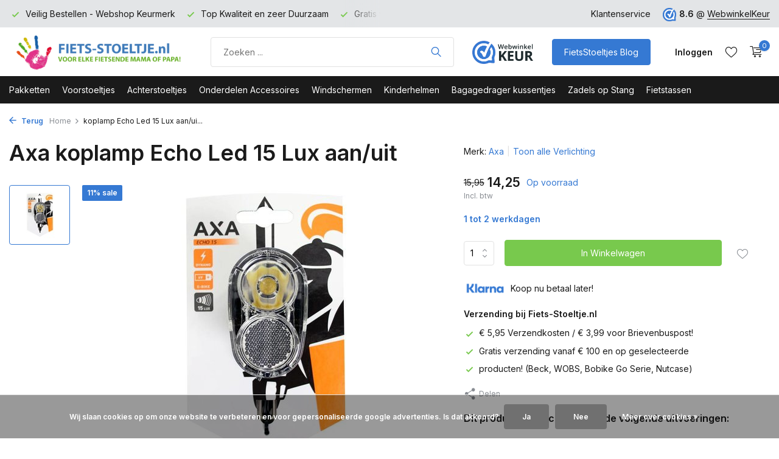

--- FILE ---
content_type: text/html;charset=utf-8
request_url: https://www.fiets-stoeltje.nl/axa-koplamp-echo-led-15-lux-aan-uit.html?source=facebook
body_size: 17529
content:
<!DOCTYPE html>
<html lang="nl">
  <head>
    
<script type="text/javascript">
   window.dataLayer = window.dataLayer || [];
   dataLayer.push({
            ecomm_prodid: "48268889",
      ecomm_prodid_adwords: "92192645",
      ecomm_pname: "koplamp Echo Led 15 Lux aan/uit ",
      ecomm_category: "Verlichting",
      ecomm_pagetype: "product",
      ecomm_totalvalue: 14.25
                                   
             
      });
      
</script>

<script>
// <!-- Google Tag Manager -->
(function(w,d,s,l,i){w[l]=w[l]||[];w[l].push({'gtm.start':
new Date().getTime(),event:'gtm.js'});var f=d.getElementsByTagName(s)[0],
j=d.createElement(s),dl=l!='dataLayer'?'&l='+l:'';j.async=true;j.src=
'https://www.googletagmanager.com/gtm.js?id='+i+dl;f.parentNode.insertBefore(j,f);
})(window,document,'script','dataLayer','GTM-PR6MZJM');
// <!-- End Google Tag Manager -->
</script>
    <meta charset="utf-8"/>
<!-- [START] 'blocks/head.rain' -->
<!--

  (c) 2008-2026 Lightspeed Netherlands B.V.
  http://www.lightspeedhq.com
  Generated: 01-02-2026 @ 09:14:56

-->
<link rel="canonical" href="https://www.fiets-stoeltje.nl/axa-koplamp-echo-led-15-lux-aan-uit.html"/>
<link rel="alternate" href="https://www.fiets-stoeltje.nl/index.rss" type="application/rss+xml" title="Nieuwe producten"/>
<link href="https://cdn.webshopapp.com/assets/cookielaw.css?2025-02-20" rel="stylesheet" type="text/css"/>
<meta name="robots" content="noodp,noydir"/>
<meta name="google-site-verification" content="J2MVyzwC51CgYmftAY_01ewiC6siZo8_paxA5iIRInw"/>
<meta name="google-site-verification" content="3buKur31x-OT9uy2xQ7vQA_kGFjNe1EeOkVOgxmPvmc"/>
<meta property="og:url" content="https://www.fiets-stoeltje.nl/axa-koplamp-echo-led-15-lux-aan-uit.html?source=facebook"/>
<meta property="og:site_name" content="Fiets-stoeltje.nl"/>
<meta property="og:title" content="Axa koplamp Echo Led 15 Lux aan/uit"/>
<meta property="og:description" content="De fietsstoeltjes specialist van o.a. Bobike en Yepp fietsstoeltjes van Nederland. ✓ Ruim assortiment ✓ 60 dagen bedenktijd ✓ Snel geleverd!  Bestel veili"/>
<meta property="og:image" content="https://cdn.webshopapp.com/shops/37638/files/115137785/axa-koplamp-echo-led-15-lux-aan-uit.jpg"/>
<script src="https://app.dmws.plus/shop-assets/37638/dmws-plus-loader.js?id=991e07dae982bc7f87f1a509684b69ba"></script>
<script>
<meta name="p:domain_verify" content="5484fe4011fe3fb4b1427faf2566323b"/>
</script>
<!--[if lt IE 9]>
<script src="https://cdn.webshopapp.com/assets/html5shiv.js?2025-02-20"></script>
<![endif]-->
<!-- [END] 'blocks/head.rain' -->
    <title>Axa koplamp Echo Led 15 Lux aan/uit - Fiets-stoeltje.nl</title>
    <meta name="description" content="De fietsstoeltjes specialist van o.a. Bobike en Yepp fietsstoeltjes van Nederland. ✓ Ruim assortiment ✓ 60 dagen bedenktijd ✓ Snel geleverd!  Bestel veili" />
    <meta name="keywords" content="Axa, koplamp, Echo, Led, 15, Lux, aan/uit, Bobike, Yepp, Thule, Yepp Fietsstoeltje, Yepp Fietszitje, Bobike Fietsstoeltje, Bobike Fietszitje, Achterzitje, Voorzitje, Kinderstoeltje, Voorstoeltje, Achterstoeltje, Zadel op Stang, Fiets-stoeltje.nl" />
    <meta http-equiv="X-UA-Compatible" content="IE=edge">
    <meta name="viewport" content="width=device-width, initial-scale=1.0, maximum-scale=5.0, user-scalable=no">
    <meta name="apple-mobile-web-app-capable" content="yes">
    <meta name="apple-mobile-web-app-status-bar-style" content="black">

    <link rel="shortcut icon" href="https://cdn.webshopapp.com/shops/37638/themes/181506/v/1772891/assets/favicon.ico?20230310125234" type="image/x-icon" />
    <link rel="preconnect" href="https://fonts.gstatic.com" />
    <link rel="dns-prefetch" href="https://fonts.gstatic.com">
    <link rel="preconnect" href="https://fonts.googleapis.com">
		<link rel="dns-prefetch" href="https://fonts.googleapis.com">
		<link rel="preconnect" href="https://ajax.googleapis.com">
		<link rel="dns-prefetch" href="https://ajax.googleapis.com">
		<link rel="preconnect" href="https://cdn.webshopapp.com/">
		<link rel="dns-prefetch" href="https://cdn.webshopapp.com/">
    
                        <link rel="preload" href="https://fonts.googleapis.com/css2?family=Inter:wght@300;400;600&family=Inter:wght@600&display=swap" as="style" />
    <link rel="preload" href="https://cdn.webshopapp.com/shops/37638/themes/181506/assets/bootstrap-min.css?20251219122658" as="style" />
    <link rel="preload" href="https://cdn.webshopapp.com/shops/37638/themes/181506/assets/owl-carousel-min.css?20251219122658" as="style" />
    <link rel="preload" href="https://cdn.jsdelivr.net/npm/@fancyapps/ui/dist/fancybox.css" as="style" />
    <link rel="preload" href="https://cdn.webshopapp.com/assets/gui-2-0.css?2025-02-20" as="style" />
    <link rel="preload" href="https://cdn.webshopapp.com/assets/gui-responsive-2-0.css?2025-02-20" as="style" />
        	<link rel="preload" href="https://cdn.webshopapp.com/shops/37638/themes/181506/assets/icomoon-light.ttf?20251219122658" as="font" crossorigin>
        <link rel="preload" href="https://cdn.webshopapp.com/shops/37638/themes/181506/assets/style.css?20251219122658" as="style" />
    <link rel="preload" href="https://cdn.webshopapp.com/shops/37638/themes/181506/assets/custom.css?20251219122658" as="style" />
    
    <script src="https://cdn.webshopapp.com/assets/jquery-1-9-1.js?2025-02-20" ></script>
            <link rel="preload" href="https://cdn.webshopapp.com/shops/37638/themes/181506/assets/bootstrap-min.js?20251219122658" as="script">
    <link rel="preload" href="https://cdn.webshopapp.com/assets/gui.js?2025-02-20" as="script">
    <link rel="preload" href="https://cdn.webshopapp.com/assets/gui-responsive-2-0.js?2025-02-20" as="script">
    <link rel="preload" href="https://cdn.webshopapp.com/shops/37638/themes/181506/assets/scripts.js?20251219122658" as="script">
    <link rel="preload" href="https://cdn.webshopapp.com/shops/37638/themes/181506/assets/global.js?20251219122658" as="script">
    
    <meta property="og:title" content="Axa koplamp Echo Led 15 Lux aan/uit">
<meta property="og:type" content="website"> 
<meta property="og:site_name" content="Fiets-stoeltje.nl">
<meta property="og:url" content="https://www.fiets-stoeltje.nl/">
<meta property="og:image" content="https://cdn.webshopapp.com/shops/37638/files/115137785/1000x1000x2/axa-koplamp-echo-led-15-lux-aan-uit.jpg">
<meta name="twitter:title" content="Axa koplamp Echo Led 15 Lux aan/uit">
<meta name="twitter:description" content="De fietsstoeltjes specialist van o.a. Bobike en Yepp fietsstoeltjes van Nederland. ✓ Ruim assortiment ✓ 60 dagen bedenktijd ✓ Snel geleverd!  Bestel veili">
<meta name="twitter:site" content="Fiets-stoeltje.nl">
<meta name="twitter:card" content="https://cdn.webshopapp.com/shops/37638/themes/181506/v/1761472/assets/logo.png?20230301140137">
<meta name="twitter:image" content="https://cdn.webshopapp.com/shops/37638/themes/181506/v/1926805/assets/share-image.jpg?20230918230418">
<script type="application/ld+json">
  [
        {
      "@context": "https://schema.org/",
      "@type": "BreadcrumbList",
      "itemListElement":
      [
        {
          "@type": "ListItem",
          "position": 1,
          "item": {
            "@id": "https://www.fiets-stoeltje.nl/",
            "name": "Home"
          }
        },
                {
          "@type": "ListItem",
          "position": 2,
          "item":	{
            "@id": "https://www.fiets-stoeltje.nl/axa-koplamp-echo-led-15-lux-aan-uit.html",
            "name": "koplamp Echo Led 15 Lux aan/uit"
          }
        }              ]
    },
            {
      "@context": "https://schema.org/",
      "@type": "Product", 
      "name": "Axa koplamp Echo Led 15 Lux aan/uit",
      "url": "https://www.fiets-stoeltje.nl/axa-koplamp-echo-led-15-lux-aan-uit.html",
      "productID": "48268889",
            "brand": {
        "@type": "Brand",
        "name": "Axa"
      },
                  "image": [
            "https://cdn.webshopapp.com/shops/37638/files/115137785/1500x1500x2/axa-koplamp-echo-led-15-lux-aan-uit.jpg"            ],
      "gtin13": "3379939153956",      "mpn": "31940810",      "sku": "93915395SC",      "offers": {
        "@type": "Offer",
        "price": "14.25",
        "url": "https://www.fiets-stoeltje.nl/axa-koplamp-echo-led-15-lux-aan-uit.html",
        "priceValidUntil": "2027-02-01",
        "priceCurrency": "EUR",
                "availability": "https://schema.org/InStock",
        "inventoryLevel": "49"
              }
          },
        {
      "@context": "https://schema.org/",
      "@type": "Organization",
      "url": "https://www.fiets-stoeltje.nl/",
      "name": "Fiets-stoeltje.nl",
      "legalName": "Fiets-stoeltje.nl",
      "description": "De fietsstoeltjes specialist van o.a. Bobike en Yepp fietsstoeltjes van Nederland. ✓ Ruim assortiment ✓ 60 dagen bedenktijd ✓ Snel geleverd!  Bestel veili",
      "logo": "https://cdn.webshopapp.com/shops/37638/themes/181506/v/1761472/assets/logo.png?20230301140137",
      "image": "https://cdn.webshopapp.com/shops/37638/themes/181506/v/1926805/assets/share-image.jpg?20230918230418",
      "contactPoint": {
        "@type": "ContactPoint",
        "contactType": "Customer service",
        "telephone": ""
      },
      "address": {
        "@type": "PostalAddress",
        "streetAddress": "Steenstraat 19",
        "addressLocality": "Eersel",
        "postalCode": "5521KN",
        "addressCountry": "NL"
      }
      ,
      "aggregateRating": {
          "@type": "AggregateRating",
          "bestRating": "10",
          "worstRating": "1",
          "ratingValue": "8.6",
          "reviewCount": "6330",
          "url":"https://www.webwinkelkeur.nl/webshop/Fiets-Stoeltje-nl_1207013"
      }
          },
    { 
      "@context": "https://schema.org/", 
      "@type": "WebSite", 
      "url": "https://www.fiets-stoeltje.nl/", 
      "name": "Fiets-stoeltje.nl",
      "description": "De fietsstoeltjes specialist van o.a. Bobike en Yepp fietsstoeltjes van Nederland. ✓ Ruim assortiment ✓ 60 dagen bedenktijd ✓ Snel geleverd!  Bestel veili",
      "author": [
        {
          "@type": "Organization",
          "url": "https://www.dmws.nl/",
          "name": "DMWS BV",
          "address": {
            "@type": "PostalAddress",
            "streetAddress": "Wilhelmina plein 25",
            "addressLocality": "Eindhoven",
            "addressRegion": "NB",
            "postalCode": "5611 HG",
            "addressCountry": "NL"
          }
        }
      ]
    }      ]
</script>    
    <link rel="stylesheet" href="https://fonts.googleapis.com/css2?family=Inter:wght@300;400;600&family=Inter:wght@600&display=swap" type="text/css">
    <link rel="stylesheet" href="https://cdn.webshopapp.com/shops/37638/themes/181506/assets/bootstrap-min.css?20251219122658" type="text/css">
    <link rel="stylesheet" href="https://cdn.webshopapp.com/shops/37638/themes/181506/assets/owl-carousel-min.css?20251219122658" type="text/css">
    <link rel="stylesheet" href="https://cdn.jsdelivr.net/npm/@fancyapps/ui/dist/fancybox.css" type="text/css">
    <link rel="stylesheet" href="https://cdn.webshopapp.com/assets/gui-2-0.css?2025-02-20" type="text/css">
    <link rel="stylesheet" href="https://cdn.webshopapp.com/assets/gui-responsive-2-0.css?2025-02-20" type="text/css">
    <link rel="stylesheet" href="https://cdn.webshopapp.com/shops/37638/themes/181506/assets/style.css?20251219122658" type="text/css">
    <link rel="stylesheet" href="https://cdn.webshopapp.com/shops/37638/themes/181506/assets/custom.css?20251219122658" type="text/css">
  </head>
  <body>
    <!-- Google Tag Manager (noscript) --><noscript><iframe src="https://www.googletagmanager.com/ns.html?id=GTM-PR6MZJM"
        height="0" width="0" style="display:none;visibility:hidden"></iframe></noscript><!-- End Google Tag Manager (noscript) --><aside id="cart" class="sidebar d-flex cart palette-bg-white"><div class="heading d-none d-sm-block"><i class="icon-x close"></i><h3>Mijn winkelwagen</h3></div><div class="heading d-sm-none palette-bg-accent-light mobile"><i class="icon-x close"></i><h3>Mijn winkelwagen</h3></div><div class="filledCart d-none"><ul class="list-cart list-inline mb-0 scrollbar"></ul><div class="totals-wrap"><p data-cart="total">Totaal (<span class="length">0</span>) producten<span class="amount">0,00</span></p><p data-cart="vat">BTW<span>0,00</span></p><p class="total" data-cart="grand-total"><b>Totaalbedrag</b><span class="grey">Incl. btw</span><span><b>0,00</b></span></p></div><div class="continue d-flex align-items-center"><a href="https://www.fiets-stoeltje.nl/cart/" class="button solid cta">Ja, ik wil dit bestellen</a></div><div class="link"><b>60 dagen retourrecht</b></div></div><p class="emptyCart align-items-center">U heeft geen artikelen in uw winkelwagen...</p><div class="bottom d-none d-sm-block"><div class="payments d-flex justify-content-center flex-wrap dmws-payments"><div class="d-flex align-items-center justify-content-center"><img class="lazy" src="https://cdn.webshopapp.com/shops/37638/themes/181506/assets/lazy-preload.jpg?20251219122658" data-src="https://cdn.webshopapp.com/assets/icon-payment-banktransfer.png?2025-02-20" alt="Bank transfer" height="16" width="37" /></div><div class="d-flex align-items-center justify-content-center"><img class="lazy" src="https://cdn.webshopapp.com/shops/37638/themes/181506/assets/lazy-preload.jpg?20251219122658" data-src="https://cdn.webshopapp.com/assets/icon-payment-ideal.png?2025-02-20" alt="iDEAL" height="16" width="37" /></div><div class="d-flex align-items-center justify-content-center"><img class="lazy" src="https://cdn.webshopapp.com/shops/37638/themes/181506/assets/lazy-preload.jpg?20251219122658" data-src="https://cdn.webshopapp.com/assets/icon-payment-paypalcp.png?2025-02-20" alt="PayPal" height="16" width="37" /></div></div></div></aside><aside id="sidereview" class="sidebar d-flex palette-bg-white"><div class="heading d-none d-sm-block"><i class="icon-x close"></i><h3>Schrijf je eigen review voor koplamp Echo Led 15 Lux aan/uit</h3></div><div class="heading d-sm-none palette-bg-black"><i class="icon-x close"></i><h3>Schrijf je eigen review voor koplamp Echo Led 15 Lux aan/uit</h3></div><form action="https://www.fiets-stoeltje.nl/account/reviewPost/48268889/" method="post" id="form-review"><input type="hidden" name="key" value="e8f6e654ff08e6041ac66e5f17ce1e9c"><label for="review-form-score">Hoeveel sterren wilt u het geven</label><div class="d-flex align-items-center stars-wrap"><div class="d-flex align-items-center stars"><i class="icon-star active" data-stars="1"></i><i class="icon-star active" data-stars="2"></i><i class="icon-star active" data-stars="3"></i><i class="icon-star active" data-stars="4"></i><i class="icon-star active" data-stars="5"></i></div><span data-message="1" style="display: none;">1 ster</span><span data-message="2" style="display: none;">2 sterren</span><span data-message="3" style="display: none;">3 sterren</span><span data-message="4" style="display: none;">4 sterren</span><span data-message="5">5 sterren</span></div><select id="review-form-score" name="score"><option value="1">1 Ster</option><option value="2">2 Ster(ren)</option><option value="3">3 Ster(ren)</option><option value="4">4 Ster(ren)</option><option value="5" selected="selected">5 Ster(ren)</option></select><div><label for="review-form-name">Naam *</label><input id="review-form-name" type="text" name="name" value="" required placeholder="Naam"></div><div><label for="review-form-email">E-mail * <span>Uw e-mailadres wordt niet gepubliceerd.</span></label><input id="review-form-email" type="text" name="email" value="" required placeholder="E-mail"></div><div><label for="review-form-review">Bericht *</label><textarea id="review-form-review" class="" name="review" required placeholder="Beoordelen"></textarea></div><button type="submit" class="button">Verstuur</button></form></aside><header id="variant-1" class="d-none d-md-block sticky"><div class="topbar palette-bg-light"><div class="container"><div class="row align-items-center justify-content-between"><div class="col-6 col-lg-5 col-xl-6"><div class="usp" data-total="3"><div class="list"><div class="item"><i class="icon-check"></i> Gratis verzending vanaf 100 euro</div><div class="item"><i class="icon-check"></i> Veilig Bestellen - Webshop Keurmerk</div><div class="item"><i class="icon-check"></i> Top Kwaliteit en zeer Duurzaam</div></div></div></div><div class="col-6 col-lg-7 col-xl-6 d-flex justify-content-end right"><div><a href="/service">Klantenservice</a></div><div class="review-widget"><img class="lazy" src="https://cdn.webshopapp.com/shops/37638/themes/181506/assets/lazy-preload.jpg?20251219122658" data-src="https://cdn.webshopapp.com/shops/37638/themes/181506/v/1761479/assets/review-widget.png?20230301140137" alt="Review Logo" height="22" width="22" /><b>8.6</b><span class="d-none d-lg-inline"> @ <a href="https://www.webwinkelkeur.nl/webshop/Fiets-Stoeltje-nl_1207013" target="_blank">WebwinkelKeur</a></span></div></div></div></div></div><div class="sticky"><div class="overlay palette-bg-black"></div><div class="mainbar palette-bg-white"><div class="container"><div class="row align-items-center justify-content-between"><div class="col-12 d-flex align-items-center justify-content-between"><a href="https://www.fiets-stoeltje.nl/" title="Fiets-stoeltje.nl uw fietsstoeltjes Specialist van Nederland" class="logo nf"><img src="https://cdn.webshopapp.com/shops/37638/themes/181506/v/1761472/assets/logo.png?20230301140137" alt="Fiets-stoeltje.nl uw fietsstoeltjes Specialist van Nederland" width="300" height="61" /></a><form action="https://www.fiets-stoeltje.nl/search/" method="get" role="search" class="formSearch search-form default"><input type="text" name="q" autocomplete="off" value="" aria-label="Product zoeken" placeholder="Zoeken ..." /><i class="icon-x"></i><button type="submit" class="search-btn" title="Product zoeken"><i class="icon-search"></i></button><div class="search-results palette-bg-light"><div class="heading">Zoekresultaten voor '<span></span>'</div><ul class="list-inline list-results"></ul><ul class="list-inline list-products"></ul><a href="#" class="all">Bekijk alle resultaten</a></div></form><a href="https://www.webwinkelkeur.nl/webshop/Fiets-Stoeltje-nl_1207013" class="hallmark" title="Webwinkel Keurmerk" target="_blank" rel="noopener"><img class="lazy" src="https://cdn.webshopapp.com/shops/37638/themes/181506/assets/lazy-preload.jpg?20251219122658" data-src="https://cdn.webshopapp.com/shops/37638/files/422942682/custom-hallmark.png" alt="Webwinkel Keurmerk" title="Webwinkel Keurmerk"  width="100" height="auto" /></a><a href="https://www.fiets-stoeltje.nl/blogs/nieuws/" class="button">FietsStoeltjes Blog</a><div class="wrap-cart d-flex align-items-center"><div class="drop-down with-overlay account login"><div class="current"><a href="https://www.fiets-stoeltje.nl/account/login/" aria-label="Mijn account" class="nf"><span class="d-lg-none"><i class="icon-account"></i></span><span class="d-none d-lg-block">Inloggen</span></a></div><div class="drop shadow d-none d-md-block"><ul class="list-inline mb-0"><li><i class="icon-check"></i> Volg uw bestelling</li><li><i class="icon-check"></i> Volg uw retour</li><li><i class="icon-check"></i> Pas uw gegevens aan</li></ul><div class="d-flex align-items-center justify-content-between"><a href="https://www.fiets-stoeltje.nl/account/login/" class="button">Inloggen</a><span>Nieuw? <a href="https://www.fiets-stoeltje.nl/account/register/">Account aanmaken</a></span></div></div></div><div class="drop-down with-overlay account wishlist"><div class="current"><a href="https://www.fiets-stoeltje.nl/account/login/" aria-label="Verlanglijst" class="nf"><span class="fs0">Verlanglijst</span><i class="icon-wishlist"></i></a></div><div class="drop shadow d-none d-md-block"><h4>Geen producten op verlanglijst...</h4><p>Log in en voeg producten toe door op het <i class="icon-wishlist"></i> icoon te klikken.</p><div class="d-flex align-items-center justify-content-between"><a href="https://www.fiets-stoeltje.nl/account/login/" class="button">Inloggen</a><span>Nieuw? <a href="https://www.fiets-stoeltje.nl/account/register/">Account aanmaken</a></span></div></div></div><a href="https://www.fiets-stoeltje.nl/cart/" class="pos-r cart nf"><i class="icon-cart"></i><span class="count">0</span></a></div></div></div></div></div><div class="menubar palette-bg-dark"><div class="container"><div class="row"><div class="col-12"><div class="menu d-none d-md-flex align-items-center default default mega "><ul class="list-inline mb-0"><li class="list-inline-item"><a href="https://www.fiets-stoeltje.nl/pakketten/">Pakketten</a></li><li class="list-inline-item has-sub"><a href="https://www.fiets-stoeltje.nl/voorstoeltjes/">Voorstoeltjes</a><ul class="sub palette-bg-white"><li class=""><a href="https://www.fiets-stoeltje.nl/voorstoeltjes/bobike-mini-one/">Bobike Mini One</a></li><li class=""><a href="https://www.fiets-stoeltje.nl/voorstoeltjes/bobike-mini-go/">Bobike Mini Go</a></li><li class=""><a href="https://www.fiets-stoeltje.nl/voorstoeltjes/bobike-mini-exclusive-evolve/">Bobike Mini Exclusive Evolve</a></li><li class=""><a href="https://www.fiets-stoeltje.nl/voorstoeltjes/thule-yepp-2-mini-fietsstoeltjes/">Thule Yepp 2 Mini Fietsstoeltjes</a></li><li class=""><a href="https://www.fiets-stoeltje.nl/voorstoeltjes/thule-yepp-nexxt-2-mini-fietsstoeltjes/">Thule Yepp Nexxt 2 Mini Fietsstoeltjes</a></li><li class=""><a href="https://www.fiets-stoeltje.nl/voorstoeltjes/qibbel-mini-voorstoeltjes/">Qibbel Mini Voorstoeltjes</a></li><li class=""><a href="https://www.fiets-stoeltje.nl/voorstoeltjes/polisport-mini-fietsstoeltjes/">Polisport Mini Fietsstoeltjes</a></li><li class=""><a href="https://www.fiets-stoeltje.nl/voorstoeltjes/alle-bobike-voorstoeltjes/">Alle Bobike Voorstoeltjes</a></li><li class=""><a href="https://www.fiets-stoeltje.nl/voorstoeltjes/alle-thule-mini-voorstoeltjes/">Alle Thule Mini Voorstoeltjes</a></li><li class=""><a href="https://www.fiets-stoeltje.nl/voorstoeltjes/alle-voorstoeltjes/">Alle Voorstoeltjes</a></li></ul></li><li class="list-inline-item has-sub"><a href="https://www.fiets-stoeltje.nl/achterstoeltjes/">Achterstoeltjes</a><ul class="sub palette-bg-white"><li class="has-children"><a href="https://www.fiets-stoeltje.nl/achterstoeltjes/bobike-maxi-exclusive-evolve/">Bobike Maxi Exclusive Evolve</a><ul class="subsub palette-bg-white"><li><a href="https://www.fiets-stoeltje.nl/achterstoeltjes/bobike-maxi-exclusive-evolve/bobike-maxi-exclusive-evolve-met-bagagedrager-beve/">Bobike Maxi Exclusive Evolve met Bagagedrager bevestiging</a></li><li><a href="https://www.fiets-stoeltje.nl/achterstoeltjes/bobike-maxi-exclusive-evolve/bobike-maxi-exclusive-evolve-met-frame-bevestiging/">Bobike Maxi Exclusive Evolve met Frame bevestiging</a></li></ul></li><li class="has-children"><a href="https://www.fiets-stoeltje.nl/achterstoeltjes/bobike-maxi-exclusive-plus/">Bobike Maxi Exclusive Plus</a><ul class="subsub palette-bg-white"><li><a href="https://www.fiets-stoeltje.nl/achterstoeltjes/bobike-maxi-exclusive-plus/bobike-maxi-exclusive-plus-met-bagagedrager-bevest/">Bobike Maxi Exclusive Plus met Bagagedrager bevestiging</a></li><li><a href="https://www.fiets-stoeltje.nl/achterstoeltjes/bobike-maxi-exclusive-plus/bobike-maxi-exclusive-plus-met-frame-bevestiging/">Bobike Maxi Exclusive Plus met Frame bevestiging</a></li></ul></li><li class="has-children"><a href="https://www.fiets-stoeltje.nl/achterstoeltjes/bobike-maxi-exclusive-tour/">Bobike Maxi Exclusive Tour</a><ul class="subsub palette-bg-white"><li><a href="https://www.fiets-stoeltje.nl/achterstoeltjes/bobike-maxi-exclusive-tour/bobike-maxi-exclusive-tour-met-bagagedrager-bevest/">Bobike Maxi Exclusive Tour met Bagagedrager bevestiging</a></li><li><a href="https://www.fiets-stoeltje.nl/achterstoeltjes/bobike-maxi-exclusive-tour/bobike-maxi-exclusive-tour-met-frame-bevestiging/">Bobike Maxi Exclusive Tour met Frame bevestiging</a></li></ul></li><li class="has-children"><a href="https://www.fiets-stoeltje.nl/achterstoeltjes/bobike-maxi-one/">Bobike Maxi One</a><ul class="subsub palette-bg-white"><li><a href="https://www.fiets-stoeltje.nl/achterstoeltjes/bobike-maxi-one/bobike-maxi-one-met-bagagedrager-bevestiging/">Bobike Maxi One met Bagagedrager bevestiging</a></li><li><a href="https://www.fiets-stoeltje.nl/achterstoeltjes/bobike-maxi-one/bobike-maxi-one-met-frame-bevestiging/">Bobike Maxi One met Frame bevestiging</a></li><li><a href="https://www.fiets-stoeltje.nl/achterstoeltjes/bobike-maxi-one/bobike-maxi-one-junior-met-bagagedrager-bevestigin/">Bobike Maxi One Junior met Bagagedrager bevestiging</a></li></ul></li><li class="has-children"><a href="https://www.fiets-stoeltje.nl/achterstoeltjes/bobike-maxi-go/">Bobike Maxi Go</a><ul class="subsub palette-bg-white"><li><a href="https://www.fiets-stoeltje.nl/achterstoeltjes/bobike-maxi-go/bobike-maxi-go-met-bagagedrager-bevestiging/">Bobike Maxi Go met Bagagedrager bevestiging</a></li><li><a href="https://www.fiets-stoeltje.nl/achterstoeltjes/bobike-maxi-go/bobike-maxi-go-met-frame-bevestiging/">Bobike Maxi Go met Frame bevestiging</a></li><li><a href="https://www.fiets-stoeltje.nl/achterstoeltjes/bobike-maxi-go/bobike-maxi-go-met-slaapstand/">Bobike Maxi Go met Slaapstand</a></li><li><a href="https://www.fiets-stoeltje.nl/achterstoeltjes/bobike-maxi-go/bobike-maxi-go-met-mik-hd-bagagedrager-bevestiging/">Bobike Maxi Go met MIK HD Bagagedrager bevestiging</a></li></ul></li><li class="has-children"><a href="https://www.fiets-stoeltje.nl/achterstoeltjes/thule-yepp-2-maxi-fietsstoeltjes/">Thule Yepp 2 Maxi Fietsstoeltjes</a><ul class="subsub palette-bg-white"><li><a href="https://www.fiets-stoeltje.nl/achterstoeltjes/thule-yepp-2-maxi-fietsstoeltjes/thule-yepp-maxi-2-met-bagagedrager-bevestiging/">Thule Yepp Maxi 2 met Bagagedrager bevestiging</a></li><li><a href="https://www.fiets-stoeltje.nl/achterstoeltjes/thule-yepp-2-maxi-fietsstoeltjes/thule-yepp-maxi-2-met-frame-bevestiging/">Thule Yepp Maxi 2 met Frame bevestiging</a></li><li><a href="https://www.fiets-stoeltje.nl/achterstoeltjes/thule-yepp-2-maxi-fietsstoeltjes/thule-yepp-maxi-2-met-mik-hd-bagagedrager-bevestig/">Thule Yepp Maxi 2 met MIK HD Bagagedrager bevestiging</a></li></ul></li><li class="has-children"><a href="https://www.fiets-stoeltje.nl/achterstoeltjes/thule-yepp-nexxt-2-maxi-fietsstoeltjes/">Thule Yepp Nexxt 2 Maxi Fietsstoeltjes</a><ul class="subsub palette-bg-white"><li><a href="https://www.fiets-stoeltje.nl/achterstoeltjes/thule-yepp-nexxt-2-maxi-fietsstoeltjes/thule-yepp-maxi-nexxt-2-met-bagagedrager-bevestigi/">Thule Yepp Maxi Nexxt 2 met Bagagedrager bevestiging</a></li><li><a href="https://www.fiets-stoeltje.nl/achterstoeltjes/thule-yepp-nexxt-2-maxi-fietsstoeltjes/thule-yepp-maxi-nexxt-2-met-frame-bevestiging/">Thule Yepp Maxi Nexxt 2 met Frame bevestiging</a></li></ul></li><li class=""><a href="https://www.fiets-stoeltje.nl/achterstoeltjes/thule-ride-along-maxi-fietsstoeltjes/">Thule Ride Along Maxi Fietsstoeltjes</a></li><li class=""><a href="https://www.fiets-stoeltje.nl/achterstoeltjes/qibbel-maxi-achterstoeltjes/">Qibbel Maxi Achterstoeltjes</a></li><li class=""><a href="https://www.fiets-stoeltje.nl/achterstoeltjes/polisport-maxi-fietsstoeltjes/">Polisport Maxi Fietsstoeltjes</a></li><li class=""><a href="https://www.fiets-stoeltje.nl/achterstoeltjes/fietsstoeltjes-met-mik-hd-drager-bevestiging/">Fietsstoeltjes met MIK HD drager bevestiging</a></li><li class=""><a href="https://www.fiets-stoeltje.nl/achterstoeltjes/bobike-maxi-junior/">Bobike Maxi Junior</a></li><li class=""><a href="https://www.fiets-stoeltje.nl/achterstoeltjes/yepp-maxi-junior/">Yepp Maxi Junior</a></li><li class=""><a href="https://www.fiets-stoeltje.nl/achterstoeltjes/qibbel-maxi-junior/">Qibbel Maxi Junior</a></li><li class=""><a href="https://www.fiets-stoeltje.nl/achterstoeltjes/fietsstoeltjes-achterop-elektrische-fiets/">Fietsstoeltjes achterop elektrische fiets</a></li><li class=""><a href="https://www.fiets-stoeltje.nl/achterstoeltjes/alle-maxi-junior-achterstoeltjes/">Alle Maxi Junior achterstoeltjes</a></li><li class=""><a href="https://www.fiets-stoeltje.nl/achterstoeltjes/alle-bobike-achterstoeltjes/">Alle Bobike Achterstoeltjes</a></li><li class=""><a href="https://www.fiets-stoeltje.nl/achterstoeltjes/alle-thule-achterstoeltjes/">Alle Thule Achterstoeltjes</a></li><li class=""><a href="https://www.fiets-stoeltje.nl/achterstoeltjes/alle-achterstoeltjes/">Alle Achterstoeltjes</a></li></ul></li><li class="list-inline-item has-sub"><a href="https://www.fiets-stoeltje.nl/onderdelen-accessoires/">Onderdelen Accessoires</a><ul class="sub palette-bg-white"><li class=""><a href="https://www.fiets-stoeltje.nl/onderdelen-accessoires/bobike-onderdelen-en-accessoires/">Bobike Onderdelen en Accessoires</a></li><li class="has-children"><a href="https://www.fiets-stoeltje.nl/onderdelen-accessoires/bobike-kussentjes/">Bobike Kussentjes</a><ul class="subsub palette-bg-white"><li><a href="https://www.fiets-stoeltje.nl/onderdelen-accessoires/bobike-kussentjes/bobike-voorzitje-kussentjes/">Bobike Voorzitje Kussentjes</a></li><li><a href="https://www.fiets-stoeltje.nl/onderdelen-accessoires/bobike-kussentjes/bobike-achterstoeltje-kussentjes/">Bobike Achterstoeltje Kussentjes</a></li><li><a href="https://www.fiets-stoeltje.nl/onderdelen-accessoires/bobike-kussentjes/windscherm-flappen/">Windscherm Flappen</a></li><li><a href="https://www.fiets-stoeltje.nl/onderdelen-accessoires/bobike-kussentjes/bobike-kussentjes/">Bobike Kussentjes</a></li><li class="more"><a href="https://www.fiets-stoeltje.nl/onderdelen-accessoires/bobike-kussentjes/">Toon meer</a></li></ul></li><li class="has-children"><a href="https://www.fiets-stoeltje.nl/onderdelen-accessoires/thule-yepp-original-onderdelen-en-acc/">Thule Yepp Original Onderdelen en Acc.</a><ul class="subsub palette-bg-white"><li><a href="https://www.fiets-stoeltje.nl/onderdelen-accessoires/thule-yepp-original-onderdelen-en-acc/pimp-je-yepp-met-de-yepp-abc-en-style-sets/">Pimp je Yepp met de Yepp ABC en Style sets</a></li></ul></li><li class=""><a href="https://www.fiets-stoeltje.nl/onderdelen-accessoires/thule-yepp-2-nexxt-2-onderdelen-en-acc/">Thule Yepp 2 / Nexxt 2 Onderdelen en Acc.</a></li><li class=""><a href="https://www.fiets-stoeltje.nl/onderdelen-accessoires/thule-onderdelen-en-accessoires/">Thule Onderdelen en Accessoires</a></li><li class=""><a href="https://www.fiets-stoeltje.nl/onderdelen-accessoires/thule-yepp-sleutels/">Thule Yepp Sleutels</a></li><li class=""><a href="https://www.fiets-stoeltje.nl/onderdelen-accessoires/qibbel-onderdelen-en-accessoires/">Qibbel Onderdelen en Accessoires</a></li><li class=""><a href="https://www.fiets-stoeltje.nl/onderdelen-accessoires/polisport-onderdelen-en-accessoires/">Polisport Onderdelen en Accessoires</a></li><li class=""><a href="https://www.fiets-stoeltje.nl/onderdelen-accessoires/dubbele-standaarden-buggy-en-baby-mees/">Dubbele standaarden, Buggy en Baby Mee&#039;s</a></li><li class=""><a href="https://www.fiets-stoeltje.nl/onderdelen-accessoires/maxi-cosi-mee-baby-mee/">Maxi Cosi Mee (Baby Mee)</a></li><li class=""><a href="https://www.fiets-stoeltje.nl/onderdelen-accessoires/voetenbeschermers/">Voetenbeschermers</a></li><li class=""><a href="https://www.fiets-stoeltje.nl/onderdelen-accessoires/tegen-de-regen-en-kou/">Tegen de Regen en Kou</a></li><li class=""><a href="https://www.fiets-stoeltje.nl/onderdelen-accessoires/regenkleding/">Regenkleding</a></li><li class=""><a href="https://www.fiets-stoeltje.nl/onderdelen-accessoires/bakfiets-afdek-zeil/">Bakfiets afdek zeil</a></li><li class=""><a href="https://www.fiets-stoeltje.nl/onderdelen-accessoires/bakfiets-en-fietskar-accessoires/">Bakfiets en Fietskar Accessoires</a></li><li class="has-children"><a href="https://www.fiets-stoeltje.nl/onderdelen-accessoires/pimp-je-fiets/">Pimp Je Fiets</a><ul class="subsub palette-bg-white"><li><a href="https://www.fiets-stoeltje.nl/onderdelen-accessoires/pimp-je-fiets/wobs-handmoffen-warme-handen-op-de-fiets/">Wobs handmoffen, warme handen op de fiets</a></li><li><a href="https://www.fiets-stoeltje.nl/onderdelen-accessoires/pimp-je-fiets/vrolijke-fietsbellen/">Vrolijke Fietsbellen</a></li><li><a href="https://www.fiets-stoeltje.nl/onderdelen-accessoires/pimp-je-fiets/vrolijke-zadel-dekjes/">Vrolijke zadel dekjes</a></li><li><a href="https://www.fiets-stoeltje.nl/onderdelen-accessoires/pimp-je-fiets/mooie-ventieldoppen/">Mooie Ventieldoppen</a></li><li class="more"><a href="https://www.fiets-stoeltje.nl/onderdelen-accessoires/pimp-je-fiets/">Toon meer</a></li></ul></li><li class=""><a href="https://www.fiets-stoeltje.nl/onderdelen-accessoires/kunststof-fietskratten/">Kunststof fietskratten</a></li><li class=""><a href="https://www.fiets-stoeltje.nl/onderdelen-accessoires/houten-fietskratten/">Houten fietskratten</a></li><li class=""><a href="https://www.fiets-stoeltje.nl/onderdelen-accessoires/fietsmanden/">Fietsmanden</a></li><li class=""><a href="https://www.fiets-stoeltje.nl/onderdelen-accessoires/fietsmanden-en-kratten-met-mik-bevestiging/">Fietsmanden en Kratten met MIK bevestiging</a></li><li class=""><a href="https://www.fiets-stoeltje.nl/onderdelen-accessoires/hondenmanden-hondenkarren/">Hondenmanden/Hondenkarren</a></li><li class=""><a href="https://www.fiets-stoeltje.nl/onderdelen-accessoires/voordrager/">Voordrager</a></li><li class=""><a href="https://www.fiets-stoeltje.nl/onderdelen-accessoires/fietskrat-hoezen/">Fietskrat Hoezen</a></li><li class=""><a href="https://www.fiets-stoeltje.nl/onderdelen-accessoires/fiets-tracking-systemen/">Fiets Tracking Systemen</a></li><li class=""><a href="https://www.fiets-stoeltje.nl/onderdelen-accessoires/fietssloten/">Fietssloten</a></li><li class=""><a href="https://www.fiets-stoeltje.nl/onderdelen-accessoires/simson-fietsonderdelen-en-accessoires/">Simson Fietsonderdelen en Accessoires</a></li><li class=""><a href="https://www.fiets-stoeltje.nl/onderdelen-accessoires/verlichting/">Verlichting</a></li></ul></li><li class="list-inline-item has-sub"><a href="https://www.fiets-stoeltje.nl/windschermen/">Windschermen</a><ul class="sub palette-bg-white"><li class=""><a href="https://www.fiets-stoeltje.nl/windschermen/bobike-one-windscherm/">Bobike One Windscherm</a></li><li class=""><a href="https://www.fiets-stoeltje.nl/windschermen/bobike-go-windscherm/">Bobike Go Windscherm</a></li><li class=""><a href="https://www.fiets-stoeltje.nl/windschermen/bobike-exclusive-evolve-windscherm/">Bobike Exclusive Evolve Windscherm</a></li><li class=""><a href="https://www.fiets-stoeltje.nl/windschermen/bobike-exclusive-windscherm/">Bobike Exclusive Windscherm</a></li><li class=""><a href="https://www.fiets-stoeltje.nl/windschermen/yepp-windscherm/">Yepp Windscherm</a></li><li class=""><a href="https://www.fiets-stoeltje.nl/windschermen/thule-yepp-nexxt-windscherm/">Thule Yepp Nexxt Windscherm</a></li><li class=""><a href="https://www.fiets-stoeltje.nl/windschermen/qibbel-windscherm/">Qibbel Windscherm</a></li><li class=""><a href="https://www.fiets-stoeltje.nl/windschermen/polisport-windschermen/">Polisport Windschermen</a></li></ul></li><li class="list-inline-item has-sub"><a href="https://www.fiets-stoeltje.nl/kinderhelmen/">Kinderhelmen</a><ul class="sub palette-bg-white"><li class=""><a href="https://www.fiets-stoeltje.nl/kinderhelmen/polisport-en-bobike-kinderhelmen/">Polisport en Bobike Kinderhelmen</a></li><li class=""><a href="https://www.fiets-stoeltje.nl/kinderhelmen/nutcase-fietshelmen/">Nutcase Fietshelmen</a></li><li class=""><a href="https://www.fiets-stoeltje.nl/kinderhelmen/kiddimoto-kinderhelmen/">Kiddimoto Kinderhelmen</a></li><li class=""><a href="https://www.fiets-stoeltje.nl/kinderhelmen/crazy-safety-kinderhelmen/">Crazy Safety Kinderhelmen</a></li><li class=""><a href="https://www.fiets-stoeltje.nl/kinderhelmen/babyhelmen-44-t-m-48-cm/">Babyhelmen (44 t/m 48 cm)</a></li><li class=""><a href="https://www.fiets-stoeltje.nl/kinderhelmen/kinderhelmen-46-t-m-53-cm/">Kinderhelmen (46 t/m 53 cm)</a></li><li class=""><a href="https://www.fiets-stoeltje.nl/kinderhelmen/fietshelmen-52-t-m-58-cm/">Fietshelmen (52 t/m 58 cm)</a></li><li class=""><a href="https://www.fiets-stoeltje.nl/kinderhelmen/overige-merken-kinderhelmen/">Overige merken Kinderhelmen</a></li></ul></li><li class="list-inline-item has-sub"><a href="https://www.fiets-stoeltje.nl/bagagedrager-kussentjes/">Bagagedrager kussentjes</a><ul class="sub palette-bg-white"><li class=""><a href="https://www.fiets-stoeltje.nl/bagagedrager-kussentjes/dunne-bagagedrager-kussentje/">Dunne Bagagedrager kussentje</a></li><li class=""><a href="https://www.fiets-stoeltje.nl/bagagedrager-kussentjes/dikke-bagagedrager-kussentjes/">Dikke Bagagedrager kussentjes</a></li><li class=""><a href="https://www.fiets-stoeltje.nl/bagagedrager-kussentjes/zoot-bagagedrager-kussens/">Zoot Bagagedrager kussens</a></li><li class=""><a href="https://www.fiets-stoeltje.nl/bagagedrager-kussentjes/flo-en-zo-bagagedrager-kussentje/">Flo en Zo Bagagedrager kussentje</a></li><li class=""><a href="https://www.fiets-stoeltje.nl/bagagedrager-kussentjes/hooodie-bagagedrager-kussentjes/">Hooodie Bagagedrager kussentjes</a></li><li class=""><a href="https://www.fiets-stoeltje.nl/bagagedrager-kussentjes/niet-verkeerd-bagagedrager-kussentjes/">Niet Verkeerd bagagedrager kussentjes</a></li><li class=""><a href="https://www.fiets-stoeltje.nl/bagagedrager-kussentjes/bikecap-bagagedrager-kussentjes/">BikeCap Bagagedrager kussentjes</a></li><li class=""><a href="https://www.fiets-stoeltje.nl/bagagedrager-kussentjes/ohmiomine-bagagedrager-kussentjes/">Ohmiomine Bagagedrager Kussentjes</a></li><li class=""><a href="https://www.fiets-stoeltje.nl/bagagedrager-kussentjes/voetensteuntjes/">Voetensteuntjes</a></li><li class=""><a href="https://www.fiets-stoeltje.nl/bagagedrager-kussentjes/rugleuningen/">Rugleuningen</a></li><li class=""><a href="https://www.fiets-stoeltje.nl/bagagedrager-kussentjes/voetenbeschermers/">Voetenbeschermers</a></li><li class=""><a href="https://www.fiets-stoeltje.nl/bagagedrager-kussentjes/fietskussen-pakketten/">Fietskussen Pakketten</a></li><li class=""><a href="https://www.fiets-stoeltje.nl/bagagedrager-kussentjes/alle-fietskussentjes/">Alle Fietskussentjes</a></li></ul></li><li class="list-inline-item has-sub"><a href="https://www.fiets-stoeltje.nl/zadels-op-stang/">Zadels op Stang</a><ul class="sub palette-bg-white"><li class=""><a href="https://www.fiets-stoeltje.nl/zadels-op-stang/buiszadels-voor-herenfietsen/">Buiszadels voor Herenfietsen</a></li><li class=""><a href="https://www.fiets-stoeltje.nl/zadels-op-stang/buiszadels-voor-damesfietsen/">Buiszadels voor Damesfietsen</a></li><li class=""><a href="https://www.fiets-stoeltje.nl/zadels-op-stang/spaakbeschermers/">Spaakbeschermers</a></li><li class=""><a href="https://www.fiets-stoeltje.nl/zadels-op-stang/meefietsertje/">Meefietsertje</a></li><li class=""><a href="https://www.fiets-stoeltje.nl/zadels-op-stang/alle-buiszadels/">Alle Buiszadels</a></li></ul></li><li class="list-inline-item has-sub"><a href="https://www.fiets-stoeltje.nl/fietstassen/">Fietstassen</a><ul class="sub palette-bg-white"><li class=""><a href="https://www.fiets-stoeltje.nl/fietstassen/dubbele-fietstassen-tot-46-liter-inhoud/">Dubbele Fietstassen tot 46 liter inhoud</a></li><li class=""><a href="https://www.fiets-stoeltje.nl/fietstassen/grote-dubbele-fietstassen/">Grote Dubbele Fietstassen</a></li><li class=""><a href="https://www.fiets-stoeltje.nl/fietstassen/ideale-fietstassen-in-combinatie-met-fietsstoeltje/">Ideale Fietstassen in combinatie met Fietsstoeltjes</a></li><li class=""><a href="https://www.fiets-stoeltje.nl/fietstassen/dubbele-fietstassen-met-mik-bevestiging/">Dubbele Fietstassen met MIK bevestiging</a></li><li class=""><a href="https://www.fiets-stoeltje.nl/fietstassen/beck-dubbele-fietstassen/">Beck Dubbele Fietstassen</a></li><li class=""><a href="https://www.fiets-stoeltje.nl/fietstassen/de-poort-dubbele-fietstassen/">de Poort Dubbele Fietstassen</a></li><li class=""><a href="https://www.fiets-stoeltje.nl/fietstassen/basil-fietstassen/">Basil Fietstassen</a></li><li class=""><a href="https://www.fiets-stoeltje.nl/fietstassen/new-looxs-fietstassen/">New Looxs Fietstassen</a></li><li class=""><a href="https://www.fiets-stoeltje.nl/fietstassen/clarijs-fietstassen/">Clarijs Fietstassen</a></li><li class=""><a href="https://www.fiets-stoeltje.nl/fietstassen/fast-rider-fietstassen/">Fast Rider Fietstassen</a></li><li class=""><a href="https://www.fiets-stoeltje.nl/fietstassen/urban-proof-fietstassen/">Urban Proof Fietstassen</a></li><li class=""><a href="https://www.fiets-stoeltje.nl/fietstassen/enkele-fietstassen/">Enkele fietstassen</a></li><li class=""><a href="https://www.fiets-stoeltje.nl/fietstassen/dragertassen/">Dragertassen</a></li><li class=""><a href="https://www.fiets-stoeltje.nl/fietstassen/kinder-en-jeugd-fietstassen/">Kinder en Jeugd Fietstassen</a></li><li class=""><a href="https://www.fiets-stoeltje.nl/fietstassen/fietstas-onderdelen/">Fietstas Onderdelen</a></li><li class=""><a href="https://www.fiets-stoeltje.nl/fietstassen/alle-dubbele-fietstassen/">Alle Dubbele Fietstassen</a></li></ul></li></ul></div></div></div></div></div></div><div class="spacetop"></div></header><header id="mobile-variant-4" class="d-md-none mobile-header sticky"><div class="overlay palette-bg-black"></div><div class="top shadow palette-bg-white"><div class="container"><div class="row"><div class="col-12 d-flex align-items-center justify-content-between"><div class="d-md-none mobile-menu"><i class="icon-menu"></i><div class="menu-wrapper"><div class="d-flex align-items-center justify-content-between heading palette-bg-white"><span>Menu</span><i class="icon-x"></i></div><ul class="list-inline mb-0 palette-bg-white"><li class="categories"><a href="https://www.fiets-stoeltje.nl/catalog/" data-title="categorieën">Categorieën</a><div class="back">Terug naar <span></span></div><ul><li class=""><a href="https://www.fiets-stoeltje.nl/pakketten/" class="nf" data-title="pakketten">Pakketten</a></li><li class="has-sub "><a href="https://www.fiets-stoeltje.nl/voorstoeltjes/" class="nf" data-title="voorstoeltjes">Voorstoeltjes<i class="icon-chevron-down"></i></a><ul class="sub"><li class=""><a href="https://www.fiets-stoeltje.nl/voorstoeltjes/bobike-mini-one/" data-title="bobike mini one">Bobike Mini One</a></li><li class=""><a href="https://www.fiets-stoeltje.nl/voorstoeltjes/bobike-mini-go/" data-title="bobike mini go">Bobike Mini Go</a></li><li class=""><a href="https://www.fiets-stoeltje.nl/voorstoeltjes/bobike-mini-exclusive-evolve/" data-title="bobike mini exclusive evolve">Bobike Mini Exclusive Evolve</a></li><li class=""><a href="https://www.fiets-stoeltje.nl/voorstoeltjes/thule-yepp-2-mini-fietsstoeltjes/" data-title="thule yepp 2 mini fietsstoeltjes">Thule Yepp 2 Mini Fietsstoeltjes</a></li><li class=""><a href="https://www.fiets-stoeltje.nl/voorstoeltjes/thule-yepp-nexxt-2-mini-fietsstoeltjes/" data-title="thule yepp nexxt 2 mini fietsstoeltjes">Thule Yepp Nexxt 2 Mini Fietsstoeltjes</a></li><li class=""><a href="https://www.fiets-stoeltje.nl/voorstoeltjes/qibbel-mini-voorstoeltjes/" data-title="qibbel mini voorstoeltjes">Qibbel Mini Voorstoeltjes</a></li><li class=""><a href="https://www.fiets-stoeltje.nl/voorstoeltjes/polisport-mini-fietsstoeltjes/" data-title="polisport mini fietsstoeltjes">Polisport Mini Fietsstoeltjes</a></li><li class=""><a href="https://www.fiets-stoeltje.nl/voorstoeltjes/alle-bobike-voorstoeltjes/" data-title="alle bobike voorstoeltjes">Alle Bobike Voorstoeltjes</a></li><li class=""><a href="https://www.fiets-stoeltje.nl/voorstoeltjes/alle-thule-mini-voorstoeltjes/" data-title="alle thule mini voorstoeltjes">Alle Thule Mini Voorstoeltjes</a></li><li class=""><a href="https://www.fiets-stoeltje.nl/voorstoeltjes/alle-voorstoeltjes/" data-title="alle voorstoeltjes">Alle Voorstoeltjes</a></li></ul></li><li class="has-sub "><a href="https://www.fiets-stoeltje.nl/achterstoeltjes/" class="nf" data-title="achterstoeltjes">Achterstoeltjes<i class="icon-chevron-down"></i></a><ul class="sub"><li class="has-children"><a href="https://www.fiets-stoeltje.nl/achterstoeltjes/bobike-maxi-exclusive-evolve/" data-title="bobike maxi exclusive evolve">Bobike Maxi Exclusive Evolve<i class="icon-chevron-down"></i></a><ul class="sub"><li><a href="https://www.fiets-stoeltje.nl/achterstoeltjes/bobike-maxi-exclusive-evolve/bobike-maxi-exclusive-evolve-met-bagagedrager-beve/" data-title="bobike maxi exclusive evolve met bagagedrager bevestiging">Bobike Maxi Exclusive Evolve met Bagagedrager bevestiging</a></li><li><a href="https://www.fiets-stoeltje.nl/achterstoeltjes/bobike-maxi-exclusive-evolve/bobike-maxi-exclusive-evolve-met-frame-bevestiging/" data-title="bobike maxi exclusive evolve met frame bevestiging">Bobike Maxi Exclusive Evolve met Frame bevestiging</a></li></ul></li><li class="has-children"><a href="https://www.fiets-stoeltje.nl/achterstoeltjes/bobike-maxi-exclusive-plus/" data-title="bobike maxi exclusive plus">Bobike Maxi Exclusive Plus<i class="icon-chevron-down"></i></a><ul class="sub"><li><a href="https://www.fiets-stoeltje.nl/achterstoeltjes/bobike-maxi-exclusive-plus/bobike-maxi-exclusive-plus-met-bagagedrager-bevest/" data-title="bobike maxi exclusive plus met bagagedrager bevestiging">Bobike Maxi Exclusive Plus met Bagagedrager bevestiging</a></li><li><a href="https://www.fiets-stoeltje.nl/achterstoeltjes/bobike-maxi-exclusive-plus/bobike-maxi-exclusive-plus-met-frame-bevestiging/" data-title="bobike maxi exclusive plus met frame bevestiging">Bobike Maxi Exclusive Plus met Frame bevestiging</a></li></ul></li><li class="has-children"><a href="https://www.fiets-stoeltje.nl/achterstoeltjes/bobike-maxi-exclusive-tour/" data-title="bobike maxi exclusive tour">Bobike Maxi Exclusive Tour<i class="icon-chevron-down"></i></a><ul class="sub"><li><a href="https://www.fiets-stoeltje.nl/achterstoeltjes/bobike-maxi-exclusive-tour/bobike-maxi-exclusive-tour-met-bagagedrager-bevest/" data-title="bobike maxi exclusive tour met bagagedrager bevestiging">Bobike Maxi Exclusive Tour met Bagagedrager bevestiging</a></li><li><a href="https://www.fiets-stoeltje.nl/achterstoeltjes/bobike-maxi-exclusive-tour/bobike-maxi-exclusive-tour-met-frame-bevestiging/" data-title="bobike maxi exclusive tour met frame bevestiging">Bobike Maxi Exclusive Tour met Frame bevestiging</a></li></ul></li><li class="has-children"><a href="https://www.fiets-stoeltje.nl/achterstoeltjes/bobike-maxi-one/" data-title="bobike maxi one">Bobike Maxi One<i class="icon-chevron-down"></i></a><ul class="sub"><li><a href="https://www.fiets-stoeltje.nl/achterstoeltjes/bobike-maxi-one/bobike-maxi-one-met-bagagedrager-bevestiging/" data-title="bobike maxi one met bagagedrager bevestiging">Bobike Maxi One met Bagagedrager bevestiging</a></li><li><a href="https://www.fiets-stoeltje.nl/achterstoeltjes/bobike-maxi-one/bobike-maxi-one-met-frame-bevestiging/" data-title="bobike maxi one met frame bevestiging">Bobike Maxi One met Frame bevestiging</a></li><li><a href="https://www.fiets-stoeltje.nl/achterstoeltjes/bobike-maxi-one/bobike-maxi-one-junior-met-bagagedrager-bevestigin/" data-title="bobike maxi one junior met bagagedrager bevestiging">Bobike Maxi One Junior met Bagagedrager bevestiging</a></li></ul></li><li class="has-children"><a href="https://www.fiets-stoeltje.nl/achterstoeltjes/bobike-maxi-go/" data-title="bobike maxi go">Bobike Maxi Go<i class="icon-chevron-down"></i></a><ul class="sub"><li><a href="https://www.fiets-stoeltje.nl/achterstoeltjes/bobike-maxi-go/bobike-maxi-go-met-bagagedrager-bevestiging/" data-title="bobike maxi go met bagagedrager bevestiging">Bobike Maxi Go met Bagagedrager bevestiging</a></li><li><a href="https://www.fiets-stoeltje.nl/achterstoeltjes/bobike-maxi-go/bobike-maxi-go-met-frame-bevestiging/" data-title="bobike maxi go met frame bevestiging">Bobike Maxi Go met Frame bevestiging</a></li><li><a href="https://www.fiets-stoeltje.nl/achterstoeltjes/bobike-maxi-go/bobike-maxi-go-met-slaapstand/" data-title="bobike maxi go met slaapstand">Bobike Maxi Go met Slaapstand</a></li><li><a href="https://www.fiets-stoeltje.nl/achterstoeltjes/bobike-maxi-go/bobike-maxi-go-met-mik-hd-bagagedrager-bevestiging/" data-title="bobike maxi go met mik hd bagagedrager bevestiging">Bobike Maxi Go met MIK HD Bagagedrager bevestiging</a></li></ul></li><li class="has-children"><a href="https://www.fiets-stoeltje.nl/achterstoeltjes/thule-yepp-2-maxi-fietsstoeltjes/" data-title="thule yepp 2 maxi fietsstoeltjes">Thule Yepp 2 Maxi Fietsstoeltjes<i class="icon-chevron-down"></i></a><ul class="sub"><li><a href="https://www.fiets-stoeltje.nl/achterstoeltjes/thule-yepp-2-maxi-fietsstoeltjes/thule-yepp-maxi-2-met-bagagedrager-bevestiging/" data-title="thule yepp maxi 2 met bagagedrager bevestiging">Thule Yepp Maxi 2 met Bagagedrager bevestiging</a></li><li><a href="https://www.fiets-stoeltje.nl/achterstoeltjes/thule-yepp-2-maxi-fietsstoeltjes/thule-yepp-maxi-2-met-frame-bevestiging/" data-title="thule yepp maxi 2 met frame bevestiging">Thule Yepp Maxi 2 met Frame bevestiging</a></li><li><a href="https://www.fiets-stoeltje.nl/achterstoeltjes/thule-yepp-2-maxi-fietsstoeltjes/thule-yepp-maxi-2-met-mik-hd-bagagedrager-bevestig/" data-title="thule yepp maxi 2 met mik hd bagagedrager bevestiging">Thule Yepp Maxi 2 met MIK HD Bagagedrager bevestiging</a></li></ul></li><li class="has-children"><a href="https://www.fiets-stoeltje.nl/achterstoeltjes/thule-yepp-nexxt-2-maxi-fietsstoeltjes/" data-title="thule yepp nexxt 2 maxi fietsstoeltjes">Thule Yepp Nexxt 2 Maxi Fietsstoeltjes<i class="icon-chevron-down"></i></a><ul class="sub"><li><a href="https://www.fiets-stoeltje.nl/achterstoeltjes/thule-yepp-nexxt-2-maxi-fietsstoeltjes/thule-yepp-maxi-nexxt-2-met-bagagedrager-bevestigi/" data-title="thule yepp maxi nexxt 2 met bagagedrager bevestiging">Thule Yepp Maxi Nexxt 2 met Bagagedrager bevestiging</a></li><li><a href="https://www.fiets-stoeltje.nl/achterstoeltjes/thule-yepp-nexxt-2-maxi-fietsstoeltjes/thule-yepp-maxi-nexxt-2-met-frame-bevestiging/" data-title="thule yepp maxi nexxt 2 met frame bevestiging">Thule Yepp Maxi Nexxt 2 met Frame bevestiging</a></li></ul></li><li class=""><a href="https://www.fiets-stoeltje.nl/achterstoeltjes/thule-ride-along-maxi-fietsstoeltjes/" data-title="thule ride along maxi fietsstoeltjes">Thule Ride Along Maxi Fietsstoeltjes</a></li><li class=""><a href="https://www.fiets-stoeltje.nl/achterstoeltjes/qibbel-maxi-achterstoeltjes/" data-title="qibbel maxi achterstoeltjes">Qibbel Maxi Achterstoeltjes</a></li><li class=""><a href="https://www.fiets-stoeltje.nl/achterstoeltjes/polisport-maxi-fietsstoeltjes/" data-title="polisport maxi fietsstoeltjes">Polisport Maxi Fietsstoeltjes</a></li><li class=""><a href="https://www.fiets-stoeltje.nl/achterstoeltjes/fietsstoeltjes-met-mik-hd-drager-bevestiging/" data-title="fietsstoeltjes met mik hd drager bevestiging">Fietsstoeltjes met MIK HD drager bevestiging</a></li><li class=""><a href="https://www.fiets-stoeltje.nl/achterstoeltjes/bobike-maxi-junior/" data-title="bobike maxi junior">Bobike Maxi Junior</a></li><li class=""><a href="https://www.fiets-stoeltje.nl/achterstoeltjes/yepp-maxi-junior/" data-title="yepp maxi junior">Yepp Maxi Junior</a></li><li class=""><a href="https://www.fiets-stoeltje.nl/achterstoeltjes/qibbel-maxi-junior/" data-title="qibbel maxi junior">Qibbel Maxi Junior</a></li><li class=""><a href="https://www.fiets-stoeltje.nl/achterstoeltjes/fietsstoeltjes-achterop-elektrische-fiets/" data-title="fietsstoeltjes achterop elektrische fiets">Fietsstoeltjes achterop elektrische fiets</a></li><li class=""><a href="https://www.fiets-stoeltje.nl/achterstoeltjes/alle-maxi-junior-achterstoeltjes/" data-title="alle maxi junior achterstoeltjes">Alle Maxi Junior achterstoeltjes</a></li><li class=""><a href="https://www.fiets-stoeltje.nl/achterstoeltjes/alle-bobike-achterstoeltjes/" data-title="alle bobike achterstoeltjes">Alle Bobike Achterstoeltjes</a></li><li class=""><a href="https://www.fiets-stoeltje.nl/achterstoeltjes/alle-thule-achterstoeltjes/" data-title="alle thule achterstoeltjes">Alle Thule Achterstoeltjes</a></li><li class=""><a href="https://www.fiets-stoeltje.nl/achterstoeltjes/alle-achterstoeltjes/" data-title="alle achterstoeltjes">Alle Achterstoeltjes</a></li></ul></li><li class="has-sub "><a href="https://www.fiets-stoeltje.nl/onderdelen-accessoires/" class="nf" data-title="onderdelen accessoires">Onderdelen Accessoires<i class="icon-chevron-down"></i></a><ul class="sub"><li class=""><a href="https://www.fiets-stoeltje.nl/onderdelen-accessoires/bobike-onderdelen-en-accessoires/" data-title="bobike onderdelen en accessoires">Bobike Onderdelen en Accessoires</a></li><li class="has-children"><a href="https://www.fiets-stoeltje.nl/onderdelen-accessoires/bobike-kussentjes/" data-title="bobike kussentjes">Bobike Kussentjes<i class="icon-chevron-down"></i></a><ul class="sub"><li><a href="https://www.fiets-stoeltje.nl/onderdelen-accessoires/bobike-kussentjes/bobike-voorzitje-kussentjes/" data-title="bobike voorzitje kussentjes">Bobike Voorzitje Kussentjes</a></li><li><a href="https://www.fiets-stoeltje.nl/onderdelen-accessoires/bobike-kussentjes/bobike-achterstoeltje-kussentjes/" data-title="bobike achterstoeltje kussentjes">Bobike Achterstoeltje Kussentjes</a></li><li><a href="https://www.fiets-stoeltje.nl/onderdelen-accessoires/bobike-kussentjes/windscherm-flappen/" data-title="windscherm flappen">Windscherm Flappen</a></li><li><a href="https://www.fiets-stoeltje.nl/onderdelen-accessoires/bobike-kussentjes/bobike-kussentjes/" data-title="bobike kussentjes">Bobike Kussentjes</a></li><li><a href="https://www.fiets-stoeltje.nl/onderdelen-accessoires/bobike-kussentjes/bobike-exclusive-kussentjes/" data-title="bobike exclusive kussentjes">Bobike Exclusive Kussentjes</a></li><li><a href="https://www.fiets-stoeltje.nl/onderdelen-accessoires/bobike-kussentjes/bobike-go-kussentjes/" data-title="bobike go kussentjes">Bobike Go Kussentjes</a></li><li><a href="https://www.fiets-stoeltje.nl/onderdelen-accessoires/bobike-kussentjes/hooodie-kussentjes/" data-title="hooodie kussentjes">Hooodie Kussentjes</a></li><li><a href="https://www.fiets-stoeltje.nl/onderdelen-accessoires/bobike-kussentjes/alle-inlays-en-kussentjes/" data-title="alle inlay&#039;s en kussentjes">Alle Inlay&#039;s en Kussentjes</a></li></ul></li><li class="has-children"><a href="https://www.fiets-stoeltje.nl/onderdelen-accessoires/thule-yepp-original-onderdelen-en-acc/" data-title="thule yepp original onderdelen en acc.">Thule Yepp Original Onderdelen en Acc.<i class="icon-chevron-down"></i></a><ul class="sub"><li><a href="https://www.fiets-stoeltje.nl/onderdelen-accessoires/thule-yepp-original-onderdelen-en-acc/pimp-je-yepp-met-de-yepp-abc-en-style-sets/" data-title="pimp je yepp met de yepp abc en style sets">Pimp je Yepp met de Yepp ABC en Style sets</a></li></ul></li><li class=""><a href="https://www.fiets-stoeltje.nl/onderdelen-accessoires/thule-yepp-2-nexxt-2-onderdelen-en-acc/" data-title="thule yepp 2 / nexxt 2 onderdelen en acc.">Thule Yepp 2 / Nexxt 2 Onderdelen en Acc.</a></li><li class=""><a href="https://www.fiets-stoeltje.nl/onderdelen-accessoires/thule-onderdelen-en-accessoires/" data-title="thule onderdelen en accessoires">Thule Onderdelen en Accessoires</a></li><li class=""><a href="https://www.fiets-stoeltje.nl/onderdelen-accessoires/thule-yepp-sleutels/" data-title="thule yepp sleutels">Thule Yepp Sleutels</a></li><li class=""><a href="https://www.fiets-stoeltje.nl/onderdelen-accessoires/qibbel-onderdelen-en-accessoires/" data-title="qibbel onderdelen en accessoires">Qibbel Onderdelen en Accessoires</a></li><li class=""><a href="https://www.fiets-stoeltje.nl/onderdelen-accessoires/polisport-onderdelen-en-accessoires/" data-title="polisport onderdelen en accessoires">Polisport Onderdelen en Accessoires</a></li><li class=""><a href="https://www.fiets-stoeltje.nl/onderdelen-accessoires/dubbele-standaarden-buggy-en-baby-mees/" data-title="dubbele standaarden, buggy en baby mee&#039;s">Dubbele standaarden, Buggy en Baby Mee&#039;s</a></li><li class=""><a href="https://www.fiets-stoeltje.nl/onderdelen-accessoires/maxi-cosi-mee-baby-mee/" data-title="maxi cosi mee (baby mee)">Maxi Cosi Mee (Baby Mee)</a></li><li class=""><a href="https://www.fiets-stoeltje.nl/onderdelen-accessoires/voetenbeschermers/" data-title="voetenbeschermers">Voetenbeschermers</a></li><li class=""><a href="https://www.fiets-stoeltje.nl/onderdelen-accessoires/tegen-de-regen-en-kou/" data-title="tegen de regen en kou">Tegen de Regen en Kou</a></li><li class=""><a href="https://www.fiets-stoeltje.nl/onderdelen-accessoires/regenkleding/" data-title="regenkleding">Regenkleding</a></li><li class=""><a href="https://www.fiets-stoeltje.nl/onderdelen-accessoires/bakfiets-afdek-zeil/" data-title="bakfiets afdek zeil">Bakfiets afdek zeil</a></li><li class=""><a href="https://www.fiets-stoeltje.nl/onderdelen-accessoires/bakfiets-en-fietskar-accessoires/" data-title="bakfiets en fietskar accessoires">Bakfiets en Fietskar Accessoires</a></li><li class="has-children"><a href="https://www.fiets-stoeltje.nl/onderdelen-accessoires/pimp-je-fiets/" data-title="pimp je fiets">Pimp Je Fiets<i class="icon-chevron-down"></i></a><ul class="sub"><li><a href="https://www.fiets-stoeltje.nl/onderdelen-accessoires/pimp-je-fiets/wobs-handmoffen-warme-handen-op-de-fiets/" data-title="wobs handmoffen, warme handen op de fiets">Wobs handmoffen, warme handen op de fiets</a></li><li><a href="https://www.fiets-stoeltje.nl/onderdelen-accessoires/pimp-je-fiets/vrolijke-fietsbellen/" data-title="vrolijke fietsbellen">Vrolijke Fietsbellen</a></li><li><a href="https://www.fiets-stoeltje.nl/onderdelen-accessoires/pimp-je-fiets/vrolijke-zadel-dekjes/" data-title="vrolijke zadel dekjes">Vrolijke zadel dekjes</a></li><li><a href="https://www.fiets-stoeltje.nl/onderdelen-accessoires/pimp-je-fiets/mooie-ventieldoppen/" data-title="mooie ventieldoppen">Mooie Ventieldoppen</a></li><li><a href="https://www.fiets-stoeltje.nl/onderdelen-accessoires/pimp-je-fiets/bloemen-en-bloemslingers/" data-title="bloemen en bloemslingers">Bloemen en Bloemslingers</a></li><li><a href="https://www.fiets-stoeltje.nl/onderdelen-accessoires/pimp-je-fiets/spaak-en-ventielverlichting/" data-title="spaak en ventielverlichting">Spaak en Ventielverlichting</a></li><li><a href="https://www.fiets-stoeltje.nl/onderdelen-accessoires/pimp-je-fiets/gekleurde-trekbandjes/" data-title="gekleurde trekbandjes">Gekleurde Trekbandjes</a></li></ul></li><li class=""><a href="https://www.fiets-stoeltje.nl/onderdelen-accessoires/kunststof-fietskratten/" data-title="kunststof fietskratten">Kunststof fietskratten</a></li><li class=""><a href="https://www.fiets-stoeltje.nl/onderdelen-accessoires/houten-fietskratten/" data-title="houten fietskratten">Houten fietskratten</a></li><li class=""><a href="https://www.fiets-stoeltje.nl/onderdelen-accessoires/fietsmanden/" data-title="fietsmanden">Fietsmanden</a></li><li class=""><a href="https://www.fiets-stoeltje.nl/onderdelen-accessoires/fietsmanden-en-kratten-met-mik-bevestiging/" data-title="fietsmanden en kratten met mik bevestiging">Fietsmanden en Kratten met MIK bevestiging</a></li><li class=""><a href="https://www.fiets-stoeltje.nl/onderdelen-accessoires/hondenmanden-hondenkarren/" data-title="hondenmanden/hondenkarren">Hondenmanden/Hondenkarren</a></li><li class=""><a href="https://www.fiets-stoeltje.nl/onderdelen-accessoires/voordrager/" data-title="voordrager">Voordrager</a></li><li class=""><a href="https://www.fiets-stoeltje.nl/onderdelen-accessoires/fietskrat-hoezen/" data-title="fietskrat hoezen">Fietskrat Hoezen</a></li><li class=""><a href="https://www.fiets-stoeltje.nl/onderdelen-accessoires/fiets-tracking-systemen/" data-title="fiets tracking systemen">Fiets Tracking Systemen</a></li><li class=""><a href="https://www.fiets-stoeltje.nl/onderdelen-accessoires/fietssloten/" data-title="fietssloten">Fietssloten</a></li><li class=""><a href="https://www.fiets-stoeltje.nl/onderdelen-accessoires/simson-fietsonderdelen-en-accessoires/" data-title="simson fietsonderdelen en accessoires">Simson Fietsonderdelen en Accessoires</a></li><li class=""><a href="https://www.fiets-stoeltje.nl/onderdelen-accessoires/verlichting/" data-title="verlichting">Verlichting</a></li></ul></li><li class="has-sub "><a href="https://www.fiets-stoeltje.nl/windschermen/" class="nf" data-title="windschermen">Windschermen<i class="icon-chevron-down"></i></a><ul class="sub"><li class=""><a href="https://www.fiets-stoeltje.nl/windschermen/bobike-one-windscherm/" data-title="bobike one windscherm">Bobike One Windscherm</a></li><li class=""><a href="https://www.fiets-stoeltje.nl/windschermen/bobike-go-windscherm/" data-title="bobike go windscherm">Bobike Go Windscherm</a></li><li class=""><a href="https://www.fiets-stoeltje.nl/windschermen/bobike-exclusive-evolve-windscherm/" data-title="bobike exclusive evolve windscherm">Bobike Exclusive Evolve Windscherm</a></li><li class=""><a href="https://www.fiets-stoeltje.nl/windschermen/bobike-exclusive-windscherm/" data-title="bobike exclusive windscherm">Bobike Exclusive Windscherm</a></li><li class=""><a href="https://www.fiets-stoeltje.nl/windschermen/yepp-windscherm/" data-title="yepp windscherm">Yepp Windscherm</a></li><li class=""><a href="https://www.fiets-stoeltje.nl/windschermen/thule-yepp-nexxt-windscherm/" data-title="thule yepp nexxt windscherm">Thule Yepp Nexxt Windscherm</a></li><li class=""><a href="https://www.fiets-stoeltje.nl/windschermen/qibbel-windscherm/" data-title="qibbel windscherm">Qibbel Windscherm</a></li><li class=""><a href="https://www.fiets-stoeltje.nl/windschermen/polisport-windschermen/" data-title="polisport windschermen">Polisport Windschermen</a></li></ul></li><li class="has-sub "><a href="https://www.fiets-stoeltje.nl/kinderhelmen/" class="nf" data-title="kinderhelmen">Kinderhelmen<i class="icon-chevron-down"></i></a><ul class="sub"><li class=""><a href="https://www.fiets-stoeltje.nl/kinderhelmen/polisport-en-bobike-kinderhelmen/" data-title="polisport en bobike kinderhelmen">Polisport en Bobike Kinderhelmen</a></li><li class=""><a href="https://www.fiets-stoeltje.nl/kinderhelmen/nutcase-fietshelmen/" data-title="nutcase fietshelmen">Nutcase Fietshelmen</a></li><li class=""><a href="https://www.fiets-stoeltje.nl/kinderhelmen/kiddimoto-kinderhelmen/" data-title="kiddimoto kinderhelmen">Kiddimoto Kinderhelmen</a></li><li class=""><a href="https://www.fiets-stoeltje.nl/kinderhelmen/crazy-safety-kinderhelmen/" data-title="crazy safety kinderhelmen">Crazy Safety Kinderhelmen</a></li><li class=""><a href="https://www.fiets-stoeltje.nl/kinderhelmen/babyhelmen-44-t-m-48-cm/" data-title="babyhelmen (44 t/m 48 cm)">Babyhelmen (44 t/m 48 cm)</a></li><li class=""><a href="https://www.fiets-stoeltje.nl/kinderhelmen/kinderhelmen-46-t-m-53-cm/" data-title="kinderhelmen (46 t/m 53 cm)">Kinderhelmen (46 t/m 53 cm)</a></li><li class=""><a href="https://www.fiets-stoeltje.nl/kinderhelmen/fietshelmen-52-t-m-58-cm/" data-title="fietshelmen (52 t/m 58 cm)">Fietshelmen (52 t/m 58 cm)</a></li><li class=""><a href="https://www.fiets-stoeltje.nl/kinderhelmen/overige-merken-kinderhelmen/" data-title="overige merken kinderhelmen">Overige merken Kinderhelmen</a></li></ul></li><li class="has-sub "><a href="https://www.fiets-stoeltje.nl/bagagedrager-kussentjes/" class="nf" data-title="bagagedrager kussentjes">Bagagedrager kussentjes<i class="icon-chevron-down"></i></a><ul class="sub"><li class=""><a href="https://www.fiets-stoeltje.nl/bagagedrager-kussentjes/dunne-bagagedrager-kussentje/" data-title="dunne bagagedrager kussentje">Dunne Bagagedrager kussentje</a></li><li class=""><a href="https://www.fiets-stoeltje.nl/bagagedrager-kussentjes/dikke-bagagedrager-kussentjes/" data-title="dikke bagagedrager kussentjes">Dikke Bagagedrager kussentjes</a></li><li class=""><a href="https://www.fiets-stoeltje.nl/bagagedrager-kussentjes/zoot-bagagedrager-kussens/" data-title="zoot bagagedrager kussens">Zoot Bagagedrager kussens</a></li><li class=""><a href="https://www.fiets-stoeltje.nl/bagagedrager-kussentjes/flo-en-zo-bagagedrager-kussentje/" data-title="flo en zo bagagedrager kussentje">Flo en Zo Bagagedrager kussentje</a></li><li class=""><a href="https://www.fiets-stoeltje.nl/bagagedrager-kussentjes/hooodie-bagagedrager-kussentjes/" data-title="hooodie bagagedrager kussentjes">Hooodie Bagagedrager kussentjes</a></li><li class=""><a href="https://www.fiets-stoeltje.nl/bagagedrager-kussentjes/niet-verkeerd-bagagedrager-kussentjes/" data-title="niet verkeerd bagagedrager kussentjes">Niet Verkeerd bagagedrager kussentjes</a></li><li class=""><a href="https://www.fiets-stoeltje.nl/bagagedrager-kussentjes/bikecap-bagagedrager-kussentjes/" data-title="bikecap bagagedrager kussentjes">BikeCap Bagagedrager kussentjes</a></li><li class=""><a href="https://www.fiets-stoeltje.nl/bagagedrager-kussentjes/ohmiomine-bagagedrager-kussentjes/" data-title="ohmiomine bagagedrager kussentjes">Ohmiomine Bagagedrager Kussentjes</a></li><li class=""><a href="https://www.fiets-stoeltje.nl/bagagedrager-kussentjes/voetensteuntjes/" data-title="voetensteuntjes">Voetensteuntjes</a></li><li class=""><a href="https://www.fiets-stoeltje.nl/bagagedrager-kussentjes/rugleuningen/" data-title="rugleuningen">Rugleuningen</a></li><li class=""><a href="https://www.fiets-stoeltje.nl/bagagedrager-kussentjes/voetenbeschermers/" data-title="voetenbeschermers">Voetenbeschermers</a></li><li class=""><a href="https://www.fiets-stoeltje.nl/bagagedrager-kussentjes/fietskussen-pakketten/" data-title="fietskussen pakketten">Fietskussen Pakketten</a></li><li class=""><a href="https://www.fiets-stoeltje.nl/bagagedrager-kussentjes/alle-fietskussentjes/" data-title="alle fietskussentjes">Alle Fietskussentjes</a></li></ul></li><li class="has-sub "><a href="https://www.fiets-stoeltje.nl/zadels-op-stang/" class="nf" data-title="zadels op stang">Zadels op Stang<i class="icon-chevron-down"></i></a><ul class="sub"><li class=""><a href="https://www.fiets-stoeltje.nl/zadels-op-stang/buiszadels-voor-herenfietsen/" data-title="buiszadels voor herenfietsen">Buiszadels voor Herenfietsen</a></li><li class=""><a href="https://www.fiets-stoeltje.nl/zadels-op-stang/buiszadels-voor-damesfietsen/" data-title="buiszadels voor damesfietsen">Buiszadels voor Damesfietsen</a></li><li class=""><a href="https://www.fiets-stoeltje.nl/zadels-op-stang/spaakbeschermers/" data-title="spaakbeschermers">Spaakbeschermers</a></li><li class=""><a href="https://www.fiets-stoeltje.nl/zadels-op-stang/meefietsertje/" data-title="meefietsertje">Meefietsertje</a></li><li class=""><a href="https://www.fiets-stoeltje.nl/zadels-op-stang/alle-buiszadels/" data-title="alle buiszadels">Alle Buiszadels</a></li></ul></li><li class="has-sub "><a href="https://www.fiets-stoeltje.nl/fietstassen/" class="nf" data-title="fietstassen">Fietstassen<i class="icon-chevron-down"></i></a><ul class="sub"><li class=""><a href="https://www.fiets-stoeltje.nl/fietstassen/dubbele-fietstassen-tot-46-liter-inhoud/" data-title="dubbele fietstassen tot 46 liter inhoud">Dubbele Fietstassen tot 46 liter inhoud</a></li><li class=""><a href="https://www.fiets-stoeltje.nl/fietstassen/grote-dubbele-fietstassen/" data-title="grote dubbele fietstassen">Grote Dubbele Fietstassen</a></li><li class=""><a href="https://www.fiets-stoeltje.nl/fietstassen/ideale-fietstassen-in-combinatie-met-fietsstoeltje/" data-title="ideale fietstassen in combinatie met fietsstoeltjes">Ideale Fietstassen in combinatie met Fietsstoeltjes</a></li><li class=""><a href="https://www.fiets-stoeltje.nl/fietstassen/dubbele-fietstassen-met-mik-bevestiging/" data-title="dubbele fietstassen met mik bevestiging">Dubbele Fietstassen met MIK bevestiging</a></li><li class=""><a href="https://www.fiets-stoeltje.nl/fietstassen/beck-dubbele-fietstassen/" data-title="beck dubbele fietstassen">Beck Dubbele Fietstassen</a></li><li class=""><a href="https://www.fiets-stoeltje.nl/fietstassen/de-poort-dubbele-fietstassen/" data-title="de poort dubbele fietstassen">de Poort Dubbele Fietstassen</a></li><li class=""><a href="https://www.fiets-stoeltje.nl/fietstassen/basil-fietstassen/" data-title="basil fietstassen">Basil Fietstassen</a></li><li class=""><a href="https://www.fiets-stoeltje.nl/fietstassen/new-looxs-fietstassen/" data-title="new looxs fietstassen">New Looxs Fietstassen</a></li><li class=""><a href="https://www.fiets-stoeltje.nl/fietstassen/clarijs-fietstassen/" data-title="clarijs fietstassen">Clarijs Fietstassen</a></li><li class=""><a href="https://www.fiets-stoeltje.nl/fietstassen/fast-rider-fietstassen/" data-title="fast rider fietstassen">Fast Rider Fietstassen</a></li><li class=""><a href="https://www.fiets-stoeltje.nl/fietstassen/urban-proof-fietstassen/" data-title="urban proof fietstassen">Urban Proof Fietstassen</a></li><li class=""><a href="https://www.fiets-stoeltje.nl/fietstassen/enkele-fietstassen/" data-title="enkele fietstassen">Enkele fietstassen</a></li><li class=""><a href="https://www.fiets-stoeltje.nl/fietstassen/dragertassen/" data-title="dragertassen">Dragertassen</a></li><li class=""><a href="https://www.fiets-stoeltje.nl/fietstassen/kinder-en-jeugd-fietstassen/" data-title="kinder en jeugd fietstassen">Kinder en Jeugd Fietstassen</a></li><li class=""><a href="https://www.fiets-stoeltje.nl/fietstassen/fietstas-onderdelen/" data-title="fietstas onderdelen">Fietstas Onderdelen</a></li><li class=""><a href="https://www.fiets-stoeltje.nl/fietstassen/alle-dubbele-fietstassen/" data-title="alle dubbele fietstassen">Alle Dubbele Fietstassen</a></li></ul></li></ul></li><li class="link"><a href="https://www.fiets-stoeltje.nl/blogs/nieuws/">FietsStoeltjes Blog</a></li></ul></div></div><a href="https://www.fiets-stoeltje.nl/" title="Fiets-stoeltje.nl uw fietsstoeltjes Specialist van Nederland" class="logo nf"><img src="https://cdn.webshopapp.com/shops/37638/themes/181506/v/1761472/assets/logo.png?20230301140137" alt="Fiets-stoeltje.nl uw fietsstoeltjes Specialist van Nederland" width="300" height="61" /></a><div class="wrap-cart d-flex align-items-center"><div class="drop-down with-overlay account login"><div class="current"><a href="https://www.fiets-stoeltje.nl/account/login/" aria-label="Mijn account" class="nf"><span class="d-lg-none"><i class="icon-account"></i></span><span class="d-none d-lg-block">Inloggen</span></a></div><div class="drop shadow d-none d-md-block"><ul class="list-inline mb-0"><li><i class="icon-check"></i> Volg uw bestelling</li><li><i class="icon-check"></i> Volg uw retour</li><li><i class="icon-check"></i> Pas uw gegevens aan</li></ul><div class="d-flex align-items-center justify-content-between"><a href="https://www.fiets-stoeltje.nl/account/login/" class="button">Inloggen</a><span>Nieuw? <a href="https://www.fiets-stoeltje.nl/account/register/">Account aanmaken</a></span></div></div></div><div class="drop-down with-overlay account wishlist"><div class="current"><a href="https://www.fiets-stoeltje.nl/account/login/" aria-label="Verlanglijst" class="nf"><span class="fs0">Verlanglijst</span><i class="icon-wishlist"></i></a></div><div class="drop shadow d-none d-md-block"><h4>Geen producten op verlanglijst...</h4><p>Log in en voeg producten toe door op het <i class="icon-wishlist"></i> icoon te klikken.</p><div class="d-flex align-items-center justify-content-between"><a href="https://www.fiets-stoeltje.nl/account/login/" class="button">Inloggen</a><span>Nieuw? <a href="https://www.fiets-stoeltje.nl/account/register/">Account aanmaken</a></span></div></div></div><a href="https://www.fiets-stoeltje.nl/cart/" class="pos-r cart nf"><i class="icon-cart"></i><span class="count">0</span></a></div></div></div></div></div><div class="sub palette-bg-dark"><div class="container"><div class="row align-items-center justify-content-between"><div class="col-12"><div class="search-m big"></div><div class="usp" data-total="3"><div class="list"><div class="item"><i class="icon-check"></i> Gratis verzending vanaf 100 euro</div><div class="item"><i class="icon-check"></i> Veilig Bestellen - Webshop Keurmerk</div><div class="item"><i class="icon-check"></i> Top Kwaliteit en zeer Duurzaam</div></div></div></div></div></div></div></header><nav class="breadcrumbs"><div class="container"><div class="row"><div class="col-12"><ol class="d-flex align-items-center flex-wrap"><li class="accent"><a href="javascript: history.go(-1)"><i class="icon-arrow"></i> Terug</a></li><li class="item icon"><a href="https://www.fiets-stoeltje.nl/">Home <i class="icon-chevron-down"></i></a></li><li class="item">koplamp Echo Led 15 Lux aan/ui...</li></ol></div></div></div></nav><div class="popup custom images"><div class="container"><div class="wrap d-flex"><i class="icon-x"></i><div class="content"><div class="slider"><div class="image d-flex align-items-center justify-content-center"><img 
                   alt="Axa koplamp Echo Led 15 Lux aan/uit"
                   title="Axa koplamp Echo Led 15 Lux aan/uit"
                   class="lazy"
                   src="https://cdn.webshopapp.com/shops/37638/themes/181506/assets/lazy-preload.jpg?20251219122658"
                   data-src="https://cdn.webshopapp.com/shops/37638/files/115137785/1280x1000x3/axa-koplamp-echo-led-15-lux-aan-uit.jpg"
                   data-srcset="https://cdn.webshopapp.com/shops/37638/files/115137785/1280x1000x3/axa-koplamp-echo-led-15-lux-aan-uit.jpg 1x, https://cdn.webshopapp.com/shops/37638/files/115137785/2560x2000x3/axa-koplamp-echo-led-15-lux-aan-uit.jpg 2x"
                   data-sizes="1280w"
                   width="1280"
                   height="1000"
                 /></div></div><h3>koplamp Echo Led 15 Lux aan/uit</h3><div class="link"><i class="icon-arrow"></i> Terug naar Product</div></div></div></div></div><article id="product"><div class="container"><div class="row content"><div class="col-12 col-md-6 col-lg-7"><h1 class="h1">Axa koplamp Echo Led 15 Lux aan/uit</h1><div class="images d-flex fullwidth"><div class="thumbs d-none d-md-block"><div class="wrap"><div class="owl-carousel"><div class="item"><img 
                       alt="Axa koplamp Echo Led 15 Lux aan/uit"
                       title="Axa koplamp Echo Led 15 Lux aan/uit"
                       class="lazy"
                       src="https://cdn.webshopapp.com/shops/37638/themes/181506/assets/lazy-preload.jpg?20251219122658"
                       data-src="https://cdn.webshopapp.com/shops/37638/files/115137785/78x78x2/axa-koplamp-echo-led-15-lux-aan-uit.jpg"
                       data-srcset="https://cdn.webshopapp.com/shops/37638/files/115137785/78x78x2/axa-koplamp-echo-led-15-lux-aan-uit.jpg 1x, https://cdn.webshopapp.com/shops/37638/files/115137785/156x156x2/axa-koplamp-echo-led-15-lux-aan-uit.jpg 2x"
                       data-sizes="78w"
                       width="78"
                       height="78"
                     /></div></div></div></div><div class="images-wrap"><label id="dmws-p_w8fmq1-preorder-label-48268889" class="label prod-card__badge product-label custom-label productlabel" data-url="https://www.fiets-stoeltje.nl/axa-koplamp-echo-led-15-lux-aan-uit.html?id=92192645&format=json" style="display:none">Pre-order</label><div class="label sale">11% sale</div><div class="slider"><div class="image d-flex align-items-center justify-content-center"><img 
                       alt="Axa koplamp Echo Led 15 Lux aan/uit"
                       title="Axa koplamp Echo Led 15 Lux aan/uit"
                       class="lazy"
                       src="https://cdn.webshopapp.com/shops/37638/themes/181506/assets/lazy-preload.jpg?20251219122658"
                       data-src="https://cdn.webshopapp.com/shops/37638/files/115137785/600x465x3/axa-koplamp-echo-led-15-lux-aan-uit.jpg"
                       data-srcset="https://cdn.webshopapp.com/shops/37638/files/115137785/600x465x3/axa-koplamp-echo-led-15-lux-aan-uit.jpg 1x, https://cdn.webshopapp.com/shops/37638/files/115137785/1200x930x3/axa-koplamp-echo-led-15-lux-aan-uit.jpg 2x"
                       data-sizes="600w"
                       width="600"
                       height="465"
                     /></div></div></div></div><div class="tabs d-none d-md-block"><ul class="d-none d-md-flex align-items-center flex-wrap nav"><li><a href="#description" class="active">Productomschrijving</a></li><li><a href="#specs">Productspecificaties</a></li><li class="review"><a href="#reviews">Reviews</a></li></ul><div id="description" class="description"><b class="d-md-none">Productomschrijving<i class="icon-chevron-down d-md-none"></i></b><div class="main">koplamp Echo Led 15 Lux aan/uit, geschikt voor naafdynamo, op kaart, Duitse StVZO goedkeur</div></div><style>
  .faq {
    margin-bottom: 15px;
    line-height: 1.6;
  }

  .productdata04,
  .productdata05,
  .productdata06,
  .productdata07,
  .productdata08,
  .productdata09{
    margin-bottom: 30px;
  }

  .FAQ {
    margin-top: 40px;
  }
</style><div id="specs" class="specs dmws-specs"><h3>Productspecificaties<i class="icon-chevron-down d-md-none"></i></h3><div><dl><div><dt>Artikelnummer
                        <dd>31940810</dd></div><div><dt>SKU
                        <dd>93915395SC</dd></div><div><dt>EAN
                        <dd>3379939153956</dd></div><div class=""><dt>Levering</dt><dd>Tussen 1 en 2 werkdagen mits op voorraad.</dd></div><div class="hidden d-none"><dt>Verzending</dt><dd>Gratis vanaf 100 euro.</dd></div><div class="hidden d-none"><dt>Veilig bestellen</dt><dd>Aangesloten bij Webshop Keurmerk.</dd></div><div class="hidden d-none"><dt>Betaling</dt><dd>Veilig betalen via een beveiligde verbinding.</dd></div><div class="hidden d-none"><dt>Achteraf Betalen</dt><dd>Veilig via Klarna of Billink</dd></div><div class="hidden d-none"><dt>Retouren</dt><dd>Tot 60 dagen na aankoop.</dd></div><div class="hidden d-none"><dt>Garantie</dt><dd>100% garantie, top Kwaliteit en zeer Duurzaam.</dd></div><div class="hidden d-none"><dt>Internationaal</dt><dd>Wereldwijde verzending mogelijk.</dd></div><div class="hidden d-none"><dt>Advies</dt><dd>Via Telefoon, Mail of Chat.</dd></div><div class="hidden d-none"><dt>Ervaring</dt><dd>meer dan 20 jaar met Fietsstoeltjes en Fietsen.</dd></div><div class="hidden d-none"><dt>Vragen?</dt><dd>Bel ons op 085-0606662 van 10:00 - 22:00 uur</dd></div></dl><div class="link">Toon meer <i class="icon-chevron-down"></i></div><div class="link less d-none">Toon minder <i class="icon-chevron-down"></i></div></div></div></div></div><div class="col-12 col-md-6 col-lg-5 sidebar"><div class="column-wrap sticky dmws-dynamic-pricing-wrapper"><div class="meta d-flex align-items-center flex-wrap"><span class="brand">Merk: <a href="https://www.fiets-stoeltje.nl/brands/axa/">Axa</a></span><a href="https://www.fiets-stoeltje.nl/onderdelen-accessoires/verlichting/" class="link">Toon alle Verlichting</a></div><form action="https://www.fiets-stoeltje.nl/cart/add/92192645/" id="product_configure_form" method="post" class="custom"><input type="hidden" name="bundle_id" id="product_configure_bundle_id" value=""><div class="price"><div class="d-flex align-items-center flex-wrap"><span class="old-price"><span 





	data-dmws-p_w8fprr-dynamic-price-old="15.95" data-dmws-p_w8fprr-dynamic-price-old-base="15.95"


>15,95</span></span><span class="current" 





	data-dmws-p_w8fprr-dynamic-price="14.25" data-dmws-p_w8fprr-dynamic-price-base="14.25"


>14,25</span><div class="stock instock">
                                                              Op voorraad
							                                          </div></div><div class="vat">Incl. btw</div></div><b class="delivery">1 tot 2 werkdagen</b><div class="actions d-flex align-items-center"><label class="d-none" for="qty-48268889">Aantal</label><input type="number" name="quantity" data-field="quantity" value="1" min="1" id="qty-48268889" /><div id="dmws-p_w8fmq1-preorder-button-data-48268889" data-text="Pre-order" data-url="https://www.fiets-stoeltje.nl/axa-koplamp-echo-led-15-lux-aan-uit.html?id=92192645&format=json"></div><a href="javascript:;" onclick="$('#product_configure_form').submit();" class="button cta solid" aria-label="Toevoegen">In Winkelwagen</a><a href="https://www.fiets-stoeltje.nl/account/login/" class="add-to-wishlist" aria-label="Verlanglijst"><i class="icon-wishlist"></i></a></div></form><p id="dmws-p_w8fmq1-preorder-levertijd" data-url="https://www.fiets-stoeltje.nl/axa-koplamp-echo-led-15-lux-aan-uit.html?id=92192645&format=json" style="display:none"><svg width="18" height="17" viewBox="0 0 18 17" fill="none" xmlns="http://www.w3.org/2000/svg"><path d="M9.05341 0.25C4.49749 0.25 0.803406 3.94409 0.803406 8.5C0.803406 13.0559 4.49749 16.75 9.05341 16.75C13.6093 16.75 17.3034 13.0559 17.3034 8.5C17.3034 3.94409 13.6093 0.25 9.05341 0.25ZM9.05341 15.3504C5.27093 15.3504 2.20296 12.2825 2.20296 8.5C2.20296 4.71752 5.27093 1.64955 9.05341 1.64955C12.8359 1.64955 15.9039 4.71752 15.9039 8.5C15.9039 12.2825 12.8359 15.3504 9.05341 15.3504Z" fill="#929292"/><path d="M12.2705 10.8313L9.64452 8.93274V4.37498C9.64452 4.29396 9.57823 4.22766 9.4972 4.22766H8.61143C8.53041 4.22766 8.46411 4.29396 8.46411 4.37498V9.44652C8.46411 9.4944 8.48621 9.5386 8.52488 9.56622L11.5708 11.7871C11.637 11.835 11.7291 11.8202 11.777 11.7558L12.3037 11.0376C12.3516 10.9695 12.3368 10.8774 12.2705 10.8313Z" fill="#929292"/></svg>
		Verwachte levering<strong></strong></p><div class="payment d-flex align-items-center"><img class="lazy" src="https://cdn.webshopapp.com/shops/37638/themes/181506/assets/lazy-preload.jpg?20251219122658" data-src="https://cdn.webshopapp.com/shops/37638/themes/181506/v/2590669/assets/payment.png?20250918171641" alt="Payment" width="70" height="20" /><div class="text">Koop nu betaal later!</div></div><div class="usps"><b>Verzending bij Fiets-Stoeltje.nl</b><ul><li><i class="icon-check"></i>€ 5,95 Verzendkosten / € 3,99 voor Brievenbuspost!            </li><li><i class="icon-check"></i>Gratis verzending vanaf € 100 en op geselecteerde            </li><li><i class="icon-check"></i>producten! (Beck, WOBS, Bobike Go Serie, Nutcase)            </li></ul></div><div class="d-flex align-items-center"><div class="share"><ul class="d-flex align-items-center"><li class="mail"><a href="/cdn-cgi/l/email-protection#[base64]"><i class="icon-email"></i></a></li><li class="fb"><a onclick="return !window.open(this.href,'koplamp Echo Led 15 Lux aan/uit', 'width=500,height=500')" target="_blank" rel="noopener" href="https://www.facebook.com/sharer/sharer.php?u=https://www.fiets-stoeltje.nl/axa-koplamp-echo-led-15-lux-aan-uit.html"><i class="icon-facebook"></i></a></li><li class="tw"><a onclick="return !window.open(this.href,'koplamp Echo Led 15 Lux aan/uit', 'width=500,height=500')" target="_blank" rel="noopener" href="https://twitter.com/home?status=https://www.fiets-stoeltje.nl/axa-koplamp-echo-led-15-lux-aan-uit.html"><i class="icon-twitter"></i></a></li><li class="whatsapp"><a href="https://api.whatsapp.com/send?text=koplamp Echo Led 15 Lux aan/uit%3A+https://www.fiets-stoeltje.nl/axa-koplamp-echo-led-15-lux-aan-uit.html" target="_blank" rel="noopener"><i class="icon-whatsapp"></i></a></li><li class="pinterest"><a onclick="return !window.open(this.href,'koplamp Echo Led 15 Lux aan/uit', 'width=500,height=500')" target="_blank" rel="noopener" href="https://pinterest.com/pin/create/button/?url=https://www.fiets-stoeltje.nl/axa-koplamp-echo-led-15-lux-aan-uit.html&description="><i class="icon-pinterest"></i></a></li></ul><div class="text d-flex align-items-center"><i class="icon-share"></i> Delen</div></div></div><div id="dmws-p_w8g6kv_product-connector"><h4>Dit product is beschikbaar in de volgende uitvoeringen:</h4><div class="dmws-p_w8g6kv_product-connector--slider-wrapper" data-product-url="https://www.fiets-stoeltje.nl/axa-koplamp-echo-led-15-lux-aan-uit.html?format=json" data-url="https://www.fiets-stoeltje.nl/search/dmws-p_w8g6kv_searchterm/page1.ajax?limit=100"><div class="dmws-p_w8g6kv_product-connector--owl-carrousel"></div></div></div></div></div></div><div class="row"><div class="col-12 section reviews" id="reviews"><h3>Reviews<i class="icon-chevron-down d-md-none"></i></h3><div class="rating d-flex align-items-center"><span><strong>0</strong> / <sup>5</sup><span>Based on 0 reviews</span></span></div><div class="reviews-wrap"><p>Er zijn nog geen reviews geschreven over dit product..</p></div><a href="javascript:;" class="button create-review">Schrijf je eigen review</a></div></div></div></article><footer id="footer"><div class="footer-top palette-bg-light"><div class="container"><div class="row"><div class="col-6 col-md-3 image"><img class="lazy" src="https://cdn.webshopapp.com/shops/37638/themes/181506/assets/lazy-preload.jpg?20251219122658" data-src="https://cdn.webshopapp.com/shops/37638/themes/181506/v/1763405/assets/service-image.png?20230301140138" alt="Fiets-stoeltje.nl Service" height="270" width="320" /></div><div class="col-6 col-md-3"><div class="h4">Telefonisch Bereikbaar 10:00 tot 22:00</div><p>085-06 06 662</p></div><div class="col-12 col-sm-6 col-md-3"><div class="h4">Beoordeeld met</div><div class="review-widget big d-flex align-items-center text-left"><span class="score">8.6<img class="lazy" src="https://cdn.webshopapp.com/shops/37638/themes/181506/assets/lazy-preload.jpg?20251219122658" data-src="https://cdn.webshopapp.com/shops/37638/themes/181506/v/1761479/assets/review-widget.png?20230301140137" alt="Review Logo" /></span><span>Wij scoren een <b>8.6</b> op <a target="_blank" href="https://www.webwinkelkeur.nl/webshop/Fiets-Stoeltje-nl_1207013">WebwinkelKeur</a></span></div></div><div class="col-12 col-sm-6 col-md-3"><div class="h4">Social Media en Nieuwsbrief</div><div class="d-flex socials"><a href="https://www.facebook.com/fiets.stoeltje.zitjes.nl/" target="_blank" rel="noopener" aria-label="Facebook"><i class="icon-facebook"></i></a><a href="https://twitter.com/Fietsstoeltjes" target="_blank" rel="noopener" aria-label="Twitter"><i class="icon-twitter"></i></a><a href="https://www.instagram.com/fietsstoeltje/" target="_blank" rel="noopener" aria-label="Instagram"><i class="icon-instagram"></i></a><a href="https://nl.pinterest.com/fietsstoeltje/" target="_blank" rel="noopener" aria-label="Pinterest"><i class="icon-pinterest"></i></a></div><p class="newsletter"><a href="javascript:;" data-openpopup="newsletter">Meld je aan voor onze nieuwsbrief</a></p></div></div></div></div><div class="footer-wrap palette-bg-white"><div class="container"><div class="row"><div class="col-12 col-md-3"><div class="h4">Klantenservice<i class="icon-chevron-down d-md-none"></i></div><ul class="list-inline"><li><a href="https://www.fiets-stoeltje.nl/service/about/" title="Over Fiets-Stoeltje.nl" >Over Fiets-Stoeltje.nl</a></li><li><a href="https://www.fiets-stoeltje.nl/service/" title="Klantenservice" >Klantenservice</a></li><li><a href="https://www.fiets-stoeltje.nl/service/general-terms-conditions/" title="Algemene voorwaarden" >Algemene voorwaarden</a></li><li><a href="https://www.fiets-stoeltje.nl/service/payment-methods/" title="Betaalmethoden" >Betaalmethoden</a></li><li><a href="https://www.fiets-stoeltje.nl/service/shipping-returns/" title="Verzenden &amp; retourneren" >Verzenden &amp; retourneren</a></li><li><a href="https://www.fiets-stoeltje.nl/service/retourrecht/" title="Retourrecht" >Retourrecht</a></li><li><a href="https://www.fiets-stoeltje.nl/service/klachten/" title="Klachten" >Klachten</a></li><li><a href="https://www.fiets-stoeltje.nl/service/disclaimer/" title="Disclaimer" >Disclaimer</a></li><li><a href="https://www.fiets-stoeltje.nl/service/privacy-policy/" title="Privacy Policy" >Privacy Policy</a></li><li><a href="https://www.fiets-stoeltje.nl/sitemap/" title="Sitemap" >Sitemap</a></li><li><a href="https://www.fiets-stoeltje.nl/service/bobike-handleidingen-en-gebruiksaanwijzingen/" title="Bobike, Qibbel en Yepp Handleidingen" >Bobike, Qibbel en Yepp Handleidingen</a></li><li><a href="https://www.fiets-stoeltje.nl/service/veiligheid/" title="Veiligheid" >Veiligheid</a></li><li><a href="https://www.fiets-stoeltje.nl/service/extra-korting-of-kortingscodes-fiets-stoeltje/" title="Extra Korting of Kortingscodes Fiets-Stoeltje.nl" >Extra Korting of Kortingscodes Fiets-Stoeltje.nl</a></li></ul></div><div class="col-12 col-md-3"><div class="h4">Acount informatie<i class="icon-chevron-down d-md-none"></i></div><div><p>Log in of maak een account aan:</p><ul class="list-inline"><li><a href="https://www.fiets-stoeltje.nl/account/login/">Inloggen</a></li><li><a href="https://www.fiets-stoeltje.nl/account/register/">Account aanmaken</a></li></ul></div></div><div class="col-12 col-md-3 information"><div class="h4">Informatie<i class="icon-chevron-down d-md-none"></i></div><ul class="list-inline"><li><a href="https://www.fiets-stoeltje.nl/blogs/nieuws/past-een-voorstoeltje-op-mijn-elektrische-fiets/" title="Fietsstoeltje voorop een elektrische fiets?" target="_blank" rel="noopener">Fietsstoeltje voorop een elektrische fiets?</a></li><li><a href="https://www.fiets-stoeltje.nl/blogs/nieuws/past-een-fietsstoeltje-op-mijn-elektrische-fiets/" title="Fietsstoeltje achterop een elektrische fiets?" target="_blank" rel="noopener">Fietsstoeltje achterop een elektrische fiets?</a></li><li><a href="https://www.fiets-stoeltje.nl/blogs/nieuws/ik-heb-een-voordrager-op-mijn-fiets-kan-ik-dan-ook/" title="Voordrager/mand combineren met Fietsstoeltje" target="_blank" rel="noopener">Voordrager/mand combineren met Fietsstoeltje</a></li><li><a href="https://www.fiets-stoeltje.nl/blogs/nieuws/yepp-of-bobike/" title="Yepp of Bobike" target="_blank" rel="noopener">Yepp of Bobike</a></li><li><a href="https://www.fiets-stoeltje.nl/blogs/nieuws/fietsstoeltje-kopen-met-nationale-fietsbonnen/" title="Fietsstoeltje kopen met Nationale Fietsbonnen?" target="_blank" rel="noopener">Fietsstoeltje kopen met Nationale Fietsbonnen?</a></li><li><a href="https://www.fiets-stoeltje.nl/achterstoeltjes/fietsstoeltjes-achterop-elektrische-fiets" title="Fietsstoeltjes voor elektrische fietsen" target="_blank" rel="noopener">Fietsstoeltjes voor elektrische fietsen</a></li><li><a href="https://www.fiets-stoeltje.nl/service/bobike-handleidingen-en-gebruiksaanwijzingen/" title="Bobike, Qibbel en Yepp Handleidingen" target="_blank" rel="noopener">Bobike, Qibbel en Yepp Handleidingen</a></li><li><a href="https://www.fiets-stoeltje.nl/blogs/nieuws/" title="Fietsstoeltjes Blog" target="_blank" rel="noopener">Fietsstoeltjes Blog</a></li></ul></div><div class="col-12 col-md-3"><div class="h4">Contact</div><div class="contact"><p><b>Fiets-Stoeltje.nl</b></p><p>Steenstraat 19</p><p>5521 KN Eersel    </p><p>Nederland</p><p><b>Tel: </b><a href="tel:0850606662">085-06 06 662</a></p><p><b>E-mail: </b><a href="/cdn-cgi/l/email-protection#e38a8d858ca3a58a869790ceb0978c868f978986cd8d8f" class="email"><span class="__cf_email__" data-cfemail="5f363139301f19363a2b2c720c2b303a332b353a713133">[email&#160;protected]</span></a></p></div></div></div><hr class="full-width" /></div><div class="copyright-payment"><div class="container"><div class="row align-items-center"><div class="col-12 col-md-4 d-flex align-items-center"><img class="lazy small-logo" src="https://cdn.webshopapp.com/shops/37638/themes/181506/assets/lazy-preload.jpg?20251219122658" data-src="https://cdn.webshopapp.com/shops/37638/themes/181506/v/1761473/assets/logo-footer.png?20230301140137" alt="Copyright logo" height="30" width="30" /><p class="copy dmws-copyright">© 2026 Fiets-stoeltje.nl - Theme By <a href="https://www.dmws.nl/lightspeed-themes" target="_blank" rel="noopener">DMWS</a> x <a href="https://plus.dmws.nl/" title="Upgrade your theme with Plus+ for Lightspeed" target="_blank" rel="noopener">Plus+</a><a href="https://www.fiets-stoeltje.nl/rss/" class="rss">RSS-feed</a></p></div><div class="col-4 text-center d-none d-md-block"><div class="review-widget big d-flex align-items-center text-left"><span class="score">8.6<img class="lazy" src="https://cdn.webshopapp.com/shops/37638/themes/181506/assets/lazy-preload.jpg?20251219122658" data-src="https://cdn.webshopapp.com/shops/37638/themes/181506/v/1761479/assets/review-widget.png?20230301140137" alt="Review Logo" /></span><span>Wij scoren een <b>8.6</b> op <a target="_blank" href="https://www.webwinkelkeur.nl/webshop/Fiets-Stoeltje-nl_1207013">WebwinkelKeur</a></span></div></div><div class="col-12 col-md-4"><div class="payments d-flex justify-content-center flex-wrap dmws-payments"><div class="d-flex align-items-center justify-content-center"><img class="lazy" src="https://cdn.webshopapp.com/shops/37638/themes/181506/assets/lazy-preload.jpg?20251219122658" data-src="https://cdn.webshopapp.com/assets/icon-payment-banktransfer.png?2025-02-20" alt="Bank transfer" height="16" width="37" /></div><div class="d-flex align-items-center justify-content-center"><img class="lazy" src="https://cdn.webshopapp.com/shops/37638/themes/181506/assets/lazy-preload.jpg?20251219122658" data-src="https://cdn.webshopapp.com/assets/icon-payment-ideal.png?2025-02-20" alt="iDEAL" height="16" width="37" /></div><div class="d-flex align-items-center justify-content-center"><img class="lazy" src="https://cdn.webshopapp.com/shops/37638/themes/181506/assets/lazy-preload.jpg?20251219122658" data-src="https://cdn.webshopapp.com/assets/icon-payment-paypalcp.png?2025-02-20" alt="PayPal" height="16" width="37" /></div></div></div></div></div></div></div></footer><script data-cfasync="false" src="/cdn-cgi/scripts/5c5dd728/cloudflare-static/email-decode.min.js"></script><script>
  var baseUrl = 'https://www.fiets-stoeltje.nl/';
  var baseDomain = '.fiets-stoeltje.nl';
  var shopId = 37638;
  var collectionUrl = 'https://www.fiets-stoeltje.nl/collection/';
  var cartURL = 'https://www.fiets-stoeltje.nl/cart/';
  var cartAdd = 'https://www.fiets-stoeltje.nl/cart/add/';
  var cartDelete = 'https://www.fiets-stoeltje.nl/cart/delete/';
  var loginUrl = 'https://www.fiets-stoeltje.nl/account/login/';
  var searchUrl = 'https://www.fiets-stoeltje.nl/search/';
  var compareUrl = 'https://www.fiets-stoeltje.nl/compare/?format=json';
  var notfound = 'Geen producten gevonden.';
  var nobrands = 'Geen merken gevonden';
  var lazyPreload = 'https://cdn.webshopapp.com/shops/37638/themes/181506/assets/lazy-preload.jpg?20251219122658';
  var priceStatus = 'enabled';
	var loggedIn = 0;
	var shopCurrency = '€';
  var ajaxTranslations = {"Add to cart":"In Winkelwagen","Wishlist":"Verlanglijst","Add to wishlist":"Aan verlanglijst toevoegen","Compare":"Vergelijk","Add to compare":"Toevoegen om te vergelijken","Brands":"Merken","Discount":"Korting","Delete":"Verwijderen","Total excl. VAT":"Totaal excl. btw","Shipping costs":"Verzendkosten","Total incl. VAT":"Totaal incl. btw","Excl. VAT":"Excl. btw","Read more":"Lees meer","Read less":"Lees minder","January":"Januari","February":"Februari","March":"Maart","April":"April","May":"Mei","June":"Juni","July":"Juli","August":"Augustus","September":"September","October":"Oktober","November":"November","December":"December","Sunday":"Zondag","Monday":"Maandag","Tuesday":"Dinsdag","Wednesday":"Woensdag","Thursday":"Donderdag","Friday":"Vrijdag","Saturday":"Zaterdag","Your review has been accepted for moderation.":"Het taalgebruik in uw review is goedgekeurd.","Order":"Order","Date":"Datum","Total":"Totaal","Status":"Status","View product":"Bekijk product","Awaiting payment":"In afwachting van betaling","Awaiting pickup":"Wacht op afhalen","Picked up":"Afgehaald","Shipped":"Verzonden","Quantity":"Aantal","Cancelled":"Geannuleerd","No products found":"Geen producten gevonden","Awaiting shipment":"Wacht op verzending","No orders found":"No orders found","Additional costs":"Bijkomende kosten","Show more":"Toon meer","Show less":"Toon minder","By":"Door"};
	var mobileFilterBG = 'palette-bg-white';
	var articleDate = false  
  var openCart = false;
  var activateSideCart = 0;
	var enableWishlist = 1;
	var wishlistUrl = 'https://www.fiets-stoeltje.nl/account/wishlist/?format=json';

      var showPrices = 1;
  
  var shopb2b = 0;
	var cartTax = 1;
	var freeShippingAmount = 0;
  
  var volumeDiscount = 'Koop [q] voor <b>[b]</b> per stuk en bespaar <span>[p]</span>';
	var validFor = 'Geldig voor';
	var noRewards = 'Geen beloningen beschikbaar voor deze order.';
	var apply = 'Toepassen';
	var points = 'punten';
	var showSecondImage = 1;
	var showCurrency =  ''  ;

	window.LS_theme = {
    "name":"Switch",
    "developer":"DMWS",
    "docs":"https://supportdmws.zendesk.com/hc/nl/sections/360005766879-Theme-Switch",
  }
</script><script> var dmws_plus_loggedIn = 0; var dmws_plus_priceStatus = 'enabled'; var dmws_plus_shopCurrency = '€'; var dmws_plus_shopCanonicalUrl = 'https://www.fiets-stoeltje.nl/axa-koplamp-echo-led-15-lux-aan-uit.html'; var dmws_plus_shopId = 37638; var dmws_plus_basicUrl = 'https://www.fiets-stoeltje.nl/'; var dmws_plus_template = 'pages/product.rain'; </script><script>
          var dmwsp_1uuvf6j_brand_title = '';
          var dmwsp_1uuvf6j_brand_description = '';
  </script><div class="popup newsletter"><div class="container"><div class="wrap d-flex"><i class="icon-x"></i><div class="image"><img class="lazy" src="https://cdn.webshopapp.com/shops/37638/themes/181506/assets/lazy-preload.jpg?20251219122658" data-src="https://cdn.webshopapp.com/shops/37638/themes/181506/assets/newsletter-image.jpg?20251219122658" alt="" /></div><div class="content"><form id="formNewsletterFooter" action="https://www.fiets-stoeltje.nl/account/newsletter/" method="post" class="d-flex flex-column align-items-start"><input type="hidden" name="key" value="e8f6e654ff08e6041ac66e5f17ce1e9c" /><label>E-mailadres <span class="negative">*</span></label><div class="validate-email"><input type="text" name="email" id="formNewsletterEmail" placeholder="E-mailadres"/></div><button type="submit" class="button">Abonneer</button><a class="small" href="https://www.fiets-stoeltje.nl/service/privacy-policy/">* Lees hier de wettelijke beperkingen</a></form></div></div></div></div><!-- [START] 'blocks/body.rain' --><script>
(function () {
  var s = document.createElement('script');
  s.type = 'text/javascript';
  s.async = true;
  s.src = 'https://www.fiets-stoeltje.nl/services/stats/pageview.js?product=48268889&hash=304e';
  ( document.getElementsByTagName('head')[0] || document.getElementsByTagName('body')[0] ).appendChild(s);
})();
</script><!-- Global site tag (gtag.js) - Google Analytics --><script async src="https://www.googletagmanager.com/gtag/js?id=G-P89PZKKZXS"></script><script>
    window.dataLayer = window.dataLayer || [];
    function gtag(){dataLayer.push(arguments);}

        gtag('consent', 'default', {"ad_storage":"denied","ad_user_data":"denied","ad_personalization":"denied","analytics_storage":"denied","region":["AT","BE","BG","CH","GB","HR","CY","CZ","DK","EE","FI","FR","DE","EL","HU","IE","IT","LV","LT","LU","MT","NL","PL","PT","RO","SK","SI","ES","SE","IS","LI","NO","CA-QC"]});
    
    gtag('js', new Date());
    gtag('config', 'G-P89PZKKZXS', {
        'currency': 'EUR',
                'country': 'NL'
    });

        gtag('event', 'view_item', {"items":[{"item_id":"93915395SC","item_name":"koplamp Echo Led 15 Lux aan\/uit","currency":"EUR","item_brand":"Axa","item_variant":"Standaard","price":14.25,"quantity":1,"item_category":"Verlichting"}],"currency":"EUR","value":14.25});
    </script><!--Start of Tawk.to Script--><script type="text/javascript">
var $_Tawk_API={},$_Tawk_LoadStart=new Date();
(function(){
var s1=document.createElement("script"),s0=document.getElementsByTagName("script")[0];
s1.async=true;
s1.src='https://embed.tawk.to/54c01d118c2aaf5b05b1502c/default';
s1.charset='UTF-8';
s1.setAttribute('crossorigin','*');
s0.parentNode.insertBefore(s1,s0);
})();
</script><!--End of Tawk.to Script--><script>
(function () {
  var s = document.createElement('script');
  s.type = 'text/javascript';
  s.async = true;
  s.src = 'https://components.lightspeed.mollie.com/static/js/lazyload.js';
  ( document.getElementsByTagName('head')[0] || document.getElementsByTagName('body')[0] ).appendChild(s);
})();
</script><div class="wsa-cookielaw">
            Wij slaan cookies op om onze website te verbeteren en voor gepersonaliseerde google advertenties. Is dat akkoord?
      <a href="https://www.fiets-stoeltje.nl/cookielaw/optIn/" class="wsa-cookielaw-button wsa-cookielaw-button-green" rel="nofollow" title="Ja">Ja</a><a href="https://www.fiets-stoeltje.nl/cookielaw/optOut/" class="wsa-cookielaw-button wsa-cookielaw-button-red" rel="nofollow" title="Nee">Nee</a><a href="https://www.fiets-stoeltje.nl/service/privacy-policy/" class="wsa-cookielaw-link" rel="nofollow" title="Meer over cookies">Meer over cookies &raquo;</a></div><!-- [END] 'blocks/body.rain' --><script defer src="https://cdn.webshopapp.com/shops/37638/themes/181506/assets/bootstrap-min.js?20251219122658"></script><script defer src="https://cdn.webshopapp.com/assets/gui.js?2025-02-20"></script><script defer src="https://cdn.webshopapp.com/assets/gui-responsive-2-0.js?2025-02-20"></script><script defer src="https://cdn.webshopapp.com/shops/37638/themes/181506/assets/scripts.js?20251219122658"></script><script defer src="https://cdn.webshopapp.com/shops/37638/themes/181506/assets/global.js?20251219122658"></script>  </body>
</html>

--- FILE ---
content_type: text/javascript;charset=utf-8
request_url: https://www.fiets-stoeltje.nl/services/stats/pageview.js?product=48268889&hash=304e
body_size: -536
content:
// SEOshop 01-02-2026 09:14:58